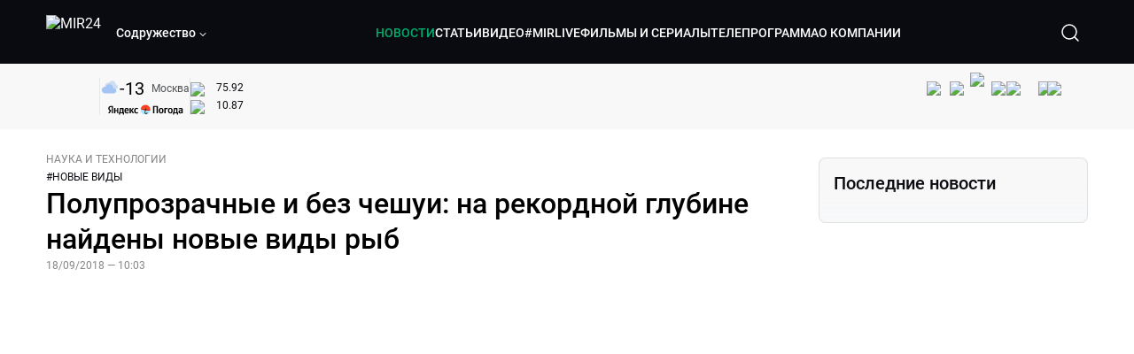

--- FILE ---
content_type: text/html; charset=utf-8
request_url: https://lite.mir24.tv/news/16326728/poluprozrachnye-i-bez-cheshui-na-rekordnoi-glubine-naideny-novye-vidy-ryb
body_size: 47398
content:
<!DOCTYPE html><html lang="ru"><head><meta charSet="utf-8"/><meta http-equiv="X-UA-Compatible" content="IE=Edge"/><meta name="viewport" content="width=device-width, initial-scale=1"/><meta name="format-detection" content="telephone=no"/><link rel="icon" type="image/png" href="/favicon-96x96.png" sizes="96x96"/><link rel="icon" type="image/svg+xml" href="/favicon.svg"/><link rel="shortcut icon" href="/favicon.ico"/><link rel="apple-touch-icon" sizes="180x180" href="/apple-touch-icon.png"/><meta name="apple-mobile-web-app-title" content="Mir24TV"/><link rel="manifest" href="/site.webmanifest"/><script>window.yaContextCb = window.yaContextCb || []</script><script src="https://yandex.ru/ads/system/context.js" async=""></script><title>Полупрозрачные и без чешуи: на рекордной глубине найдены новые виды рыб</title><link rel="canonical" href="https://mir24.tv/news/16326728/poluprozrachnye-i-bez-cheshui-na-rekordnoi-glubine-naideny-novye-vidy-ryb"/><meta property="og:title" content="Полупрозрачные и без чешуи: на рекордной глубине найдены новые виды рыб"/><meta name="twitter:title" content="Полупрозрачные и без чешуи: на рекордной глубине найдены новые виды рыб"/><meta property="og:type" content="website"/><meta property="og:site_name" content="МИР 24"/><meta property="og:url" content="https://mir24.tv/news/16326728/poluprozrachnye-i-bez-cheshui-na-rekordnoi-glubine-naideny-novye-vidy-ryb"/><meta property="og:locale" content="ru_Ru"/><meta name="description" content="&lt;p style=&quot;margin-left:0cm; margin-right:0cm&quot;&gt;Международная команда ученых с помощью автоматических подводных аппаратов обнаружить на дне Тихого океана три вида рыб, которые ранее были неизвестны науке.  Об этом пишет ScienceAlert."/><meta property="og:description" content="&lt;p style=&quot;margin-left:0cm; margin-right:0cm&quot;&gt;Международная команда ученых с помощью автоматических подводных аппаратов обнаружить на дне Тихого океана три вида рыб, которые ранее были неизвестны науке.  Об этом пишет ScienceAlert."/><meta name="twitter:description" content="&lt;p style=&quot;margin-left:0cm; margin-right:0cm&quot;&gt;Международная команда ученых с помощью автоматических подводных аппаратов обнаружить на дне Тихого океана три вида рыб, которые ранее были неизвестны науке.  Об этом пишет ScienceAlert."/><meta property="og:image" content="https://images.mir24.tv/LUngaRAf3y2rNinIvgYKHIa9R4K5MMYzcej_0yhrgf4/q:95/w:865/h:500/c:1800:1059:nowe:-100:0/rt:fill-down/czM6Ly9taXIyNC10di9tZWRpYS9BcnRpY2xlL2ltYWdlLzRjZmFmMWZkLTI0OTAtNTQ2MC04NDhkLThiZDg2MzRiYTg2YS84NTI3YjQ2NGRmM2Y3MTg4MTMzYjAzMDgxZDVhM2IwZGJkMjRiMmIwODQ0Y2YzM2U0NzY2MDAyZmQ4ZTgzYjY3LmpwZw.jpg"/><meta property="og:image:secure_url" content="https://images.mir24.tv/LUngaRAf3y2rNinIvgYKHIa9R4K5MMYzcej_0yhrgf4/q:95/w:865/h:500/c:1800:1059:nowe:-100:0/rt:fill-down/czM6Ly9taXIyNC10di9tZWRpYS9BcnRpY2xlL2ltYWdlLzRjZmFmMWZkLTI0OTAtNTQ2MC04NDhkLThiZDg2MzRiYTg2YS84NTI3YjQ2NGRmM2Y3MTg4MTMzYjAzMDgxZDVhM2IwZGJkMjRiMmIwODQ0Y2YzM2U0NzY2MDAyZmQ4ZTgzYjY3LmpwZw.jpg"/><meta property="og:image:width" content="1200"/><meta property="og:image:height" content="630"/><meta property="og:image:type" content="image/jpeg"/><meta property="og:image" content="https://images.mir24.tv/LUngaRAf3y2rNinIvgYKHIa9R4K5MMYzcej_0yhrgf4/q:95/w:865/h:500/c:1800:1059:nowe:-100:0/rt:fill-down/czM6Ly9taXIyNC10di9tZWRpYS9BcnRpY2xlL2ltYWdlLzRjZmFmMWZkLTI0OTAtNTQ2MC04NDhkLThiZDg2MzRiYTg2YS84NTI3YjQ2NGRmM2Y3MTg4MTMzYjAzMDgxZDVhM2IwZGJkMjRiMmIwODQ0Y2YzM2U0NzY2MDAyZmQ4ZTgzYjY3LmpwZw.jpg"/><meta property="og:image:secure_url" content="https://images.mir24.tv/LUngaRAf3y2rNinIvgYKHIa9R4K5MMYzcej_0yhrgf4/q:95/w:865/h:500/c:1800:1059:nowe:-100:0/rt:fill-down/czM6Ly9taXIyNC10di9tZWRpYS9BcnRpY2xlL2ltYWdlLzRjZmFmMWZkLTI0OTAtNTQ2MC04NDhkLThiZDg2MzRiYTg2YS84NTI3YjQ2NGRmM2Y3MTg4MTMzYjAzMDgxZDVhM2IwZGJkMjRiMmIwODQ0Y2YzM2U0NzY2MDAyZmQ4ZTgzYjY3LmpwZw.jpg"/><meta property="og:image:width" content="300"/><meta property="og:image:height" content="300"/><meta property="og:image:type" content="image/jpeg"/><meta name="twitter:card" content="summary"/><meta property="twitter:image" content="https://images.mir24.tv/LUngaRAf3y2rNinIvgYKHIa9R4K5MMYzcej_0yhrgf4/q:95/w:865/h:500/c:1800:1059:nowe:-100:0/rt:fill-down/czM6Ly9taXIyNC10di9tZWRpYS9BcnRpY2xlL2ltYWdlLzRjZmFmMWZkLTI0OTAtNTQ2MC04NDhkLThiZDg2MzRiYTg2YS84NTI3YjQ2NGRmM2Y3MTg4MTMzYjAzMDgxZDVhM2IwZGJkMjRiMmIwODQ0Y2YzM2U0NzY2MDAyZmQ4ZTgzYjY3LmpwZw.jpg"/><meta property="vk:image" content="https://images.mir24.tv/LUngaRAf3y2rNinIvgYKHIa9R4K5MMYzcej_0yhrgf4/q:95/w:865/h:500/c:1800:1059:nowe:-100:0/rt:fill-down/czM6Ly9taXIyNC10di9tZWRpYS9BcnRpY2xlL2ltYWdlLzRjZmFmMWZkLTI0OTAtNTQ2MC04NDhkLThiZDg2MzRiYTg2YS84NTI3YjQ2NGRmM2Y3MTg4MTMzYjAzMDgxZDVhM2IwZGJkMjRiMmIwODQ0Y2YzM2U0NzY2MDAyZmQ4ZTgzYjY3LmpwZw.jpg"/><meta name="next-head-count" content="36"/><script type="application/ld+json">{"@context":"https://schema.org","@type":"WebSite","name":"МИР 24","alternateName":"Телеканал МИР","url":"https://lite.mir24.tv"}</script><script>
                window.__ANALYTICS_CONFIG__ = {
                  departmentYmId: undefined,
                  hostname: "lite.mir24.tv"
                };
              </script><link rel="preload" href="/_next/static/media/d0bc87a819730d23.p.ttf" as="font" type="font/ttf" crossorigin="anonymous"/><link rel="preload" href="/_next/static/media/9204c2aa0a88c808.p.ttf" as="font" type="font/ttf" crossorigin="anonymous"/><link rel="preload" href="/_next/static/media/c36a3fe042b96dc3.p.ttf" as="font" type="font/ttf" crossorigin="anonymous"/><link rel="preload" href="/_next/static/media/6ed32619a5671842.p.ttf" as="font" type="font/ttf" crossorigin="anonymous"/><link rel="preload" href="/_next/static/css/0ffd88f797fc8334.css" as="style"/><link rel="stylesheet" href="/_next/static/css/0ffd88f797fc8334.css" data-n-g=""/><noscript data-n-css=""></noscript><script defer="" nomodule="" src="/_next/static/chunks/polyfills-c67a75d1b6f99dc8.js"></script><script src="/_next/static/chunks/webpack-91e4d7af6dfda032.js" defer=""></script><script src="/_next/static/chunks/framework-73b8966a3c579ab0.js" defer=""></script><script src="/_next/static/chunks/main-32c1c07073854a2c.js" defer=""></script><script src="/_next/static/chunks/pages/_app-69562aeb144f6fa4.js" defer=""></script><script src="/_next/static/chunks/pages/news/%5Bid%5D/%5B%5B...slug%5D%5D-142f0c7dd868ac06.js" defer=""></script><script src="/_next/static/2UxM2qdqUi5iGPIVW0BlN/_buildManifest.js" defer=""></script><script src="/_next/static/2UxM2qdqUi5iGPIVW0BlN/_ssgManifest.js" defer=""></script><style id="__jsx-4153453739">:root{--font-main:'__myFont_b40ad6', '__myFont_Fallback_b40ad6'}</style><style id="__jsx-1336344249">#nprogress{pointer-events:none}#nprogress .bar{background:#00AB6C;position:fixed;z-index:1031;top:0;left:0;width:100%;height:2px}#nprogress .peg{display:block;position:absolute;right:0px;width:100px;height:100%;-webkit-box-shadow:0 0 10px #00AB6C,0 0 5px #00AB6C;-moz-box-shadow:0 0 10px #00AB6C,0 0 5px #00AB6C;box-shadow:0 0 10px #00AB6C,0 0 5px #00AB6C;opacity:1;-webkit-transform:rotate(3deg)translate(0px,-4px);-ms-transform:rotate(3deg)translate(0px,-4px);-moz-transform:rotate(3deg)translate(0px,-4px);-o-transform:rotate(3deg)translate(0px,-4px);transform:rotate(3deg)translate(0px,-4px)}.nprogress-custom-parent{overflow:hidden;position:relative}.nprogress-custom-parent #nprogress .bar{position:absolute}</style></head><body><div id="__next"><div class="banners_common"></div><div class="PullToRefresh_refresh__KEoCj"><div class="Toastify"></div><div class="jsx-4153453739 MainLayout_liveVideoPlayer__yNmOK"><div class="LiveVideoPlayer_LiveVideoPlayer__ColxU"><div class="LiveVideoPlayer_LiveVideoPlayer__preview__TQt4y"><img src="/img/live_preview.png" alt="on air preview"/></div></div></div><div class="SmallLiveVideoPlayer_SmallLiveVideoPlayer__3qssX"><div class="SmallLiveVideoPlayer_player__wrapper__pIM7z"><div class="SmallLiveVideoPlayer_player__Sn5a4 SmallLiveVideoPlayer_player_isVisible__JeAnG"><div class="SmallLiveVideoPlayer_player__cross__CZ5k_" role="button"><svg width="24" height="24" viewBox="0 0 24 24" fill="none" stroke="currentColor" xmlns="http://www.w3.org/2000/svg"><path d="M18 6L6 18" stroke="currentColor" stroke-width="2" stroke-linecap="round" stroke-linejoin="round"></path><path d="M6 6L18 18" stroke="currentColor" stroke-width="2" stroke-linecap="round" stroke-linejoin="round"></path></svg></div></div><div role="button" class="SmallLiveVideoPlayer_player__button__cQvP8">Прямой эфир</div></div></div><div class="PlayerModal_PlayerModal__DZ1TA"><div class="PlayerModal_PlayerModal__overlay__Iuw2J"><div class="PlayerModal_PlayerModal__cross__F2OKP"><svg width="32" height="32" viewBox="0 0 32 32" fill="none" xmlns="http://www.w3.org/2000/svg"><path d="M8 7L25 23.9706" stroke="white" stroke-width="2" stroke-linecap="round"></path><path d="M8 24L25 7.02944" stroke="white" stroke-width="2" stroke-linecap="round"></path></svg></div><div class="PlayerModal_content___n5oS"></div></div></div><div class="jsx-4153453739 "><header class="Header_header__Nzdkk Header_header_lite__QuK56"><nav><div class="Header_header__wrapper__X3KhY"><div class="Header_header__widget__J1wco"><a aria-label="Перейти на главную страницу Мир 24" href="/"><img src="https://images.mir24.tv/6H6QOcDxbmMdlLWafjexQe7xgKW5knk5ZdwXsapE9N0/czM6Ly9taXIyNC10di9tZWRpYS9TZXR0aW5nc0xvZ28vaW1hZ2UvMDE1MGViODktNjZjZi00YWJlLWI0Y2MtMjZiYTJiZTYwZWE4L2xvZ28uc3Zn.svg" class="Header_header__logo__l8XDc" alt="MIR24"/></a><div class="Header_header__departmentsDropdown___c6bd"><div class="Dropdown_dropdownContainer__meOf8"><div role="button" class="Dropdown_dropdownGroup__0PtYf DepartmentsDropdown_DepartmentsDropdown__udNrU undefined"><div class="DepartmentsDropdown_DepartmentsDropdown__title-wrap__MTAqq"><span class="DepartmentsDropdown_DepartmentsDropdown__title__nSpkn DepartmentsDropdown_DepartmentsDropdown__title-isDesktop__QSQ76">Содружество</span></div><div class="Dropdown_dropdownGroup__icon__wLGwl"><div class="DepartmentsDropdown_DepartmentsDropdown__arrowDown__fsuHN"><svg width="8px" height="8px" viewBox="0 0 16 16" fill="currentColor" xmlns="http://www.w3.org/2000/svg"><path fill="currentColor" fill-rule="evenodd" clip-rule="evenodd" d="M1.29289 4.29289C1.68342 3.90237 2.31658 3.90237 2.70711 4.29289L8 9.58579L13.2929 4.29289C13.6834 3.90237 14.3166 3.90237 14.7071 4.29289C15.0976 4.68342 15.0976 5.31658 14.7071 5.70711L8.70711 11.7071C8.31658 12.0976 7.68342 12.0976 7.29289 11.7071L1.29289 5.70711C0.902369 5.31658 0.902369 4.68342 1.29289 4.29289Z"></path></svg></div></div></div><div class="Dropdown_options__f4GOF DepartmentsDropdown_DepartmentsOptions__FxjvQ"></div></div></div></div><div class="Header_navigation__TZcb0"><nav class="HeaderNavigation_navigation__KjLdn"><div class="swiper HeaderNavigation_navigation__swiper__7lNXf"><div class="swiper-wrapper"><div class="swiper-slide"><div data-nav-page="news" class="HeaderNavigation_navigation__item__lvDUf HeaderNavigation_navigation__item_isActive__Q_WSA"><a href="/news">НОВОСТИ</a></div></div><div class="swiper-slide"><div data-nav-page="articles" class="HeaderNavigation_navigation__item__lvDUf"><a href="/articles">СТАТЬИ</a></div></div><div class="swiper-slide"><div data-nav-page="videos" class="HeaderNavigation_navigation__item__lvDUf"><a href="/videos">ВИДЕО</a></div></div><div class="swiper-slide"><div class="HeaderNavigation_navigation__item__lvDUf"><a href="/mirlive">#MIRLIVE</a></div></div><div class="swiper-slide"><div data-nav-page="films" class="HeaderNavigation_navigation__item__lvDUf"><a href="/films">ФИЛЬМЫ И СЕРИАЛЫ</a></div></div><div class="swiper-slide"><div data-nav-page="tvprogram" class="HeaderNavigation_navigation__item__lvDUf"><a href="/tvprogram">ТЕЛЕПРОГРАММА</a></div></div><div class="swiper-slide"><div data-nav-page="about" class="HeaderNavigation_navigation__item__lvDUf"><a href="/about/about_us">О КОМПАНИИ</a></div></div></div></div><div class="HeaderNavigation_navigation__shadow__BDGDg HeaderNavigation_navigation__shadow_left__AK3UQ HeaderNavigation_navigation__shadow_hidden__1jS2d"></div><div class="HeaderNavigation_navigation__shadow__BDGDg HeaderNavigation_navigation__shadow_right__0KS9s HeaderNavigation_navigation__shadow_hidden__1jS2d"></div><button class="HeaderNavigation_navigation__button__ry4h6 HeaderNavigation_navigation__button_prev__MEHc1 HeaderNavigation_navigation__button_hidden__4wDqh" type="button"><svg width="16" height="16" viewBox="0 0 16 16" fill="currentColor" xmlns="http://www.w3.org/2000/svg"><path fill="currentColor" fill-rule="evenodd" clip-rule="evenodd" d="M1.29289 4.29289C1.68342 3.90237 2.31658 3.90237 2.70711 4.29289L8 9.58579L13.2929 4.29289C13.6834 3.90237 14.3166 3.90237 14.7071 4.29289C15.0976 4.68342 15.0976 5.31658 14.7071 5.70711L8.70711 11.7071C8.31658 12.0976 7.68342 12.0976 7.29289 11.7071L1.29289 5.70711C0.902369 5.31658 0.902369 4.68342 1.29289 4.29289Z"></path></svg></button><button class="HeaderNavigation_navigation__button__ry4h6 HeaderNavigation_navigation__button_next____GWu HeaderNavigation_navigation__button_hidden__4wDqh" type="button"><svg width="16" height="16" viewBox="0 0 16 16" fill="currentColor" xmlns="http://www.w3.org/2000/svg"><path fill="currentColor" fill-rule="evenodd" clip-rule="evenodd" d="M1.29289 4.29289C1.68342 3.90237 2.31658 3.90237 2.70711 4.29289L8 9.58579L13.2929 4.29289C13.6834 3.90237 14.3166 3.90237 14.7071 4.29289C15.0976 4.68342 15.0976 5.31658 14.7071 5.70711L8.70711 11.7071C8.31658 12.0976 7.68342 12.0976 7.29289 11.7071L1.29289 5.70711C0.902369 5.31658 0.902369 4.68342 1.29289 4.29289Z"></path></svg></button></nav></div><div class="Header_header__search__GNeum"><div class="Header_liveWrap__uSR8Z"></div><div><button class="CollapsableSearchInput_close__1OaAM" aria-label="Закрыть форму поиска по сайту"><svg width="24" height="24" viewBox="0 0 24 24" fill="none" stroke="currentColor" xmlns="http://www.w3.org/2000/svg"><path d="M18 6L6 18" stroke="currentColor" stroke-width="2" stroke-linecap="round" stroke-linejoin="round"></path><path d="M6 6L18 18" stroke="currentColor" stroke-width="2" stroke-linecap="round" stroke-linejoin="round"></path></svg></button><button class="CollapsableSearchInput_search__cm01Y CollapsableSearchInput_search_isVisible__9_at2" aria-label="Открыть форму поиска по сайту"><svg width="40" height="40" viewBox="0 0 40 40" fill="none" xmlns="http://www.w3.org/2000/svg"><path d="M29 29L24.65 24.65M27 19C27 23.4183 23.4183 27 19 27C14.5817 27 11 23.4183 11 19C11 14.5817 14.5817 11 19 11C23.4183 11 27 14.5817 27 19Z" stroke="white" stroke-width="1.5" stroke-linecap="round" stroke-linejoin="round"></path></svg></button><div class="CollapsableSearchInput_CollapsableSearchInput__inputContainer__PI7dT"><input type="search" class="CollapsableSearchInput_CollapsableSearchInput__input__xmRHD" placeholder="Введите запрос" autoComplete="off" value=""/></div><div class="AutocompleteDropdown_wrap__YSnrZ CollapsableSearchInput_CollapsableSearchInput__autocompleteDropdown__du4l9"></div></div><button class="Header_burger__J39L4" aria-label="Открыкрыть мобильное меню"><div></div></button></div></div></nav></header><div class="Header_pageTitleWrap__4uZ6W"><div class="PageTitle_PageTitle__Y4Xn_"><div class="PageTitle_PageTitle__top__d6sPj PageTitle_PageTitle__top_withoutTitle__0D3ZB"><div class="PageTitle_PageTitle__top__right__uMN_1"><div class="Tags_Tags__1eE9R Tags_Tags_isHidden__MttJh"></div><ul class="Socials_socials__1E5AU"><li><a href="https://vk.com/mir24tv" target="_blank" rel="noopener noreferrer"><img alt="vk" src="https://images.mir24.tv/xzO2mXP0887pBA0yQ06cASYFsV5gA0_C6KTNFveqSIo/czM6Ly9taXIyNC10di9tZWRpYS9IZWFkZXJTb2NpYWwvaW1hZ2UvZDMxMGEzNmUtY2Q2Zi00MGE0LTk0YTUtZGYzNDM3Y2M5MjJhL3ZrLnN2Zw.svg" width="26" height="26" decoding="async" data-nimg="1" loading="lazy" style="color:transparent"/></a></li><li><a href="https://ok.ru/mir24tv" target="_blank" rel="noopener noreferrer"><img alt="ОК" src="https://images.mir24.tv/pwrd6uanUFU5N95dC5P1nGNdcsEGxsJnmuLzyn879FE/czM6Ly9taXIyNC10di9tZWRpYS9IZWFkZXJTb2NpYWwvaW1hZ2UvZmQxNjIzMWMtN2RhYS00NjZkLTgyYjUtODA1YTdlMDk3NGNjL29rLnN2Zw.svg" width="26" height="26" decoding="async" data-nimg="1" loading="lazy" style="color:transparent"/></a></li><li><a href="https://my.mail.ru/community/mir24.tv/" target="_blank" rel="noopener noreferrer"><img alt="Мой мир" src="https://images.mir24.tv/vhzv13z0F5v-6wUDURAygnDBpYogPu26hsHs7LdttG4/czM6Ly9taXIyNC10di9tZWRpYS9IZWFkZXJTb2NpYWwvaW1hZ2UvMjJiMTg3ZjQtYjI0OS00Y2JlLWIyNmMtOTY2YjUxNDc0N2VjL21tMi5zdmc.svg" width="26" height="26" decoding="async" data-nimg="1" loading="lazy" style="color:transparent"/></a></li><li><a href="https://dzen.ru/mir24tv?favid=3087" target="_blank" rel="noopener noreferrer"><img alt="Дзен" src="https://images.mir24.tv/FRZN3tn2AaLkkj82cCz0MzObbdxIKZvlBtuxR8cZcow/czM6Ly9taXIyNC10di9tZWRpYS9IZWFkZXJTb2NpYWwvaW1hZ2UvNjI4MTg5MGYtYjI3MC00YjAxLWJkZGYtZDNkYjk5ZWVjMGRiL3plbi5zdmc.svg" width="26" height="26" decoding="async" data-nimg="1" loading="lazy" style="color:transparent"/></a></li><li><a href="https://rutube.ru/channel/23901150/" target="_blank" rel="noopener noreferrer"><img alt="RuTube" src="https://images.mir24.tv/PFGMa8iKWEMHK1zGDOw7UrJEcmePoOAQiyoR3EtutKw/czM6Ly9taXIyNC10di9tZWRpYS9IZWFkZXJTb2NpYWwvaW1hZ2UvMWI3Mjc3NWMtMGI5ZC00ZDczLTkxYmQtMWQwNTU3ZjRkM2Q2L3J1dHViZS5zdmc.svg" width="26" height="26" decoding="async" data-nimg="1" loading="lazy" style="color:transparent"/></a></li><li><a href="https://max.ru/mir24tv" target="_blank" rel="noopener noreferrer"><img alt="MAX" src="https://images.mir24.tv/VTQzdl_g3-AAJ_ZjwAbL2sg-uBVSIhaPulvD_I3Z5P4/czM6Ly9taXIyNC10di9tZWRpYS9IZWFkZXJTb2NpYWwvaW1hZ2UvOTcyZGVjZGUtNWMyYi00ZDRiLThhYjEtNzRhMDA2OTI3MzVkL21heC5zdmc.svg" width="26" height="26" decoding="async" data-nimg="1" loading="lazy" style="color:transparent"/></a></li><li><a href="https://t.me/+TXi6c5FYgYB7yMKl" target="_blank" rel="noopener noreferrer"><img alt="Telegram" src="https://images.mir24.tv/NTZtohRIYpsk2-OAsh6MNhrO_3_Tag5syVlhdUjEsvw/czM6Ly9taXIyNC10di9tZWRpYS9IZWFkZXJTb2NpYWwvaW1hZ2UvZTc4NGFjMTMtZjFkNC00OWIyLTkxOWItMjFlMTIxZGY3YWU2L3RlbGVncmFtLnN2Zw.svg" width="26" height="26" decoding="async" data-nimg="1" loading="lazy" style="color:transparent"/></a></li></ul><div class="PageTitle_reverse__UXJxf"><div class="DoubleWidgetWrapper_widgets____OCO white"><div class="DoubleWidgetWrapper_widgets__widget__A4Pwv"><div class="clockWidget_empty__gdqkx"></div></div><span class="DoubleWidgetWrapper_widgets__line__GVYje"></span><div class="DoubleWidgetWrapper_widgets__widget__A4Pwv"><div class="weatherWidget_weather-widget__j_jPh"><div class="weatherWidget_weather-widget__weather__uU4S7"><img alt="weather icon" src="/img/weather_forecast/ovc.svg" width="22" height="22" decoding="async" data-nimg="1" loading="lazy" style="color:transparent"/><span class="weatherWidget_weather-widget__weather__temperature__p70wp">-13</span></div><span class="weatherWidget_weather-widget__location__GBnIp">Москва</span><img alt="yandex weather icon" src="/img/weather_forecast/logo_weather_ru_indoor.svg" width="86" height="12" decoding="async" data-nimg="1" class="weatherWidget_weather-widget__logo__06npa" loading="lazy" style="color:transparent"/></div></div><span class="DoubleWidgetWrapper_widgets__line__GVYje"></span><div class="DoubleWidgetWrapper_widgets__widget__A4Pwv"><div class="CurrencysRatesWidget_wrap__ETN3_ white"><div class="CurrencysRatesWidget_item__VbAzj"><img alt="currencyUSD" src="https://images.mir24.tv/eaJaQk0s7miZkFXycXyuMhs1QwujB2bIZLmRpOj3J4c/q:95/czM6Ly9taXIyNC10di9tZWRpYS9DdXJyZW5jeS9mbGFnLzU2OGE2ZTM0LWUwMzQtNDBmMC04NjNlLTMyZGVhZDZlZGEwNC9GbGFnX29mX3RoZV9Vbml0ZWRfU3RhdGVzLTEuc3Zn.svg" width="22" height="16" decoding="async" data-nimg="1" class="CurrencysRatesWidget_item__currencyIcon__MDSeC" loading="lazy" style="color:transparent"/><p class="CurrencysRatesWidget_item__rate__oWAAE CurrencysRatesWidget_white__2_BIr">75.92</p><svg width="18" height="10" viewBox="0 0 18 10" fill="none" xmlns="http://www.w3.org/2000/svg" class="CurrencysRatesWidget_item__changingDynamicIcon__PwahE CurrencysRatesWidget_item__changingDynamicIcon_noChange__N_lyD"><path d="M17 5H1M1 5L5 1M1 5L5 9" stroke="#090B10" stroke-width="2" stroke-linecap="round" stroke-linejoin="round"></path></svg></div><div class="CurrencysRatesWidget_item__VbAzj"><img alt="currencyCNY" src="https://images.mir24.tv/V5rDIxGcYnl0_l5uHcGryHG1aiNYMBNukJKk7JTVDvk/q:95/czM6Ly9taXIyNC10di9tZWRpYS9DdXJyZW5jeS9mbGFnLzE3NThiNzFkLTM2YWEtNDliOC04YjE1LWU4NGU4MTZhNGVlZS9GbGFnX29mX3RoZV9QZW9wbGUnc19SZXB1YmxpY19vZl9DaGluYS5zdmc.svg" width="22" height="16" decoding="async" data-nimg="1" class="CurrencysRatesWidget_item__currencyIcon__MDSeC" loading="lazy" style="color:transparent"/><p class="CurrencysRatesWidget_item__rate__oWAAE CurrencysRatesWidget_white__2_BIr">10.87</p><svg width="18" height="10" viewBox="0 0 18 10" fill="none" xmlns="http://www.w3.org/2000/svg" class="CurrencysRatesWidget_item__changingDynamicIcon__PwahE CurrencysRatesWidget_item__changingDynamicIcon_noChange__N_lyD"><path d="M17 5H1M1 5L5 1M1 5L5 9" stroke="#090B10" stroke-width="2" stroke-linecap="round" stroke-linejoin="round"></path></svg></div></div></div></div></div></div><div class="PageTitle_actions__4cU3m"></div></div></div></div><div class="BurgerMenu_burgerMenu__XyAa1 BurgerMenu_burgerMenu_lite__oKmWv"><div class="BurgerMenu_widgetWrap__2KJXl"><div class="DoubleWidgetWrapper_widgets____OCO black BurgerMenu_widget__1qX9k"><div class="DoubleWidgetWrapper_widgets__widget__A4Pwv"><div class="clockWidget_empty__gdqkx"></div></div><span class="DoubleWidgetWrapper_widgets__line__GVYje"></span><div class="DoubleWidgetWrapper_widgets__widget__A4Pwv"><div class="weatherWidget_weather-widget__j_jPh"><div class="weatherWidget_weather-widget__weather__uU4S7"><img alt="weather icon" src="/img/weather_forecast/ovc.svg" width="22" height="22" decoding="async" data-nimg="1" loading="lazy" style="color:transparent"/><span class="weatherWidget_weather-widget__weather__temperature__p70wp weatherWidget_black__Jo9ti">-13</span></div><span class="weatherWidget_weather-widget__location__GBnIp weatherWidget_weather-widget__location_isBlackTheme__t9DwN">Москва</span><img alt="yandex weather icon" src="/img/weather_forecast/logo_weather_ru_indoor_black.svg" width="86" height="12" decoding="async" data-nimg="1" class="weatherWidget_weather-widget__logo__06npa" loading="lazy" style="color:transparent"/></div></div><span class="DoubleWidgetWrapper_widgets__line__GVYje"></span><div class="DoubleWidgetWrapper_widgets__widget__A4Pwv"><div class="CurrencysRatesWidget_wrap__ETN3_ black"><div class="CurrencysRatesWidget_item__VbAzj"><img alt="currencyUSD" src="https://images.mir24.tv/eaJaQk0s7miZkFXycXyuMhs1QwujB2bIZLmRpOj3J4c/q:95/czM6Ly9taXIyNC10di9tZWRpYS9DdXJyZW5jeS9mbGFnLzU2OGE2ZTM0LWUwMzQtNDBmMC04NjNlLTMyZGVhZDZlZGEwNC9GbGFnX29mX3RoZV9Vbml0ZWRfU3RhdGVzLTEuc3Zn.svg" width="22" height="16" decoding="async" data-nimg="1" class="CurrencysRatesWidget_item__currencyIcon__MDSeC" loading="lazy" style="color:transparent"/><p class="CurrencysRatesWidget_item__rate__oWAAE CurrencysRatesWidget_black__yL_BC">75.92</p><svg width="18" height="10" viewBox="0 0 18 10" fill="none" xmlns="http://www.w3.org/2000/svg" class="CurrencysRatesWidget_item__changingDynamicIcon__PwahE CurrencysRatesWidget_item__changingDynamicIcon_noChange__N_lyD"><path d="M17 5H1M1 5L5 1M1 5L5 9" stroke="#090B10" stroke-width="2" stroke-linecap="round" stroke-linejoin="round"></path></svg></div><div class="CurrencysRatesWidget_item__VbAzj"><img alt="currencyCNY" src="https://images.mir24.tv/V5rDIxGcYnl0_l5uHcGryHG1aiNYMBNukJKk7JTVDvk/q:95/czM6Ly9taXIyNC10di9tZWRpYS9DdXJyZW5jeS9mbGFnLzE3NThiNzFkLTM2YWEtNDliOC04YjE1LWU4NGU4MTZhNGVlZS9GbGFnX29mX3RoZV9QZW9wbGUnc19SZXB1YmxpY19vZl9DaGluYS5zdmc.svg" width="22" height="16" decoding="async" data-nimg="1" class="CurrencysRatesWidget_item__currencyIcon__MDSeC" loading="lazy" style="color:transparent"/><p class="CurrencysRatesWidget_item__rate__oWAAE CurrencysRatesWidget_black__yL_BC">10.87</p><svg width="18" height="10" viewBox="0 0 18 10" fill="none" xmlns="http://www.w3.org/2000/svg" class="CurrencysRatesWidget_item__changingDynamicIcon__PwahE CurrencysRatesWidget_item__changingDynamicIcon_noChange__N_lyD"><path d="M17 5H1M1 5L5 1M1 5L5 9" stroke="#090B10" stroke-width="2" stroke-linecap="round" stroke-linejoin="round"></path></svg></div></div></div></div></div><div class="NavigationBurgerItem_NavigationBurgerItem__9XffW"><div><div class="NavigationBurgerItem_NavigationBurgerItem__item__4Tjs0"><a href="/news">НОВОСТИ</a></div><div class="NavigationBurgerItem_NavigationBurgerItem__sublinks_inner__8G4St"><ul class="NavigationBurgerItem_NavigationBurgerItem__sublinks___a35a"></ul></div></div><div><div class="NavigationBurgerItem_NavigationBurgerItem__item__4Tjs0"><a href="/articles">СТАТЬИ</a></div><div class="NavigationBurgerItem_NavigationBurgerItem__sublinks_inner__8G4St"><ul class="NavigationBurgerItem_NavigationBurgerItem__sublinks___a35a"></ul></div></div><div><div class="NavigationBurgerItem_NavigationBurgerItem__item__4Tjs0"><a href="/videos">ВИДЕО</a></div><div class="NavigationBurgerItem_NavigationBurgerItem__sublinks_inner__8G4St"><ul class="NavigationBurgerItem_NavigationBurgerItem__sublinks___a35a"></ul></div></div><div><div class="NavigationBurgerItem_NavigationBurgerItem__item__4Tjs0"><a href="/mirlive">#MIRLIVE</a></div><div class="NavigationBurgerItem_NavigationBurgerItem__sublinks_inner__8G4St"><ul class="NavigationBurgerItem_NavigationBurgerItem__sublinks___a35a"></ul></div></div><div><div class="NavigationBurgerItem_NavigationBurgerItem__item__4Tjs0"><a href="/films">ФИЛЬМЫ И СЕРИАЛЫ</a></div><div class="NavigationBurgerItem_NavigationBurgerItem__sublinks_inner__8G4St"><ul class="NavigationBurgerItem_NavigationBurgerItem__sublinks___a35a"></ul></div></div><div><div class="NavigationBurgerItem_NavigationBurgerItem__item__4Tjs0"><a href="/tvprogram">ТЕЛЕПРОГРАММА</a></div><div class="NavigationBurgerItem_NavigationBurgerItem__sublinks_inner__8G4St"><ul class="NavigationBurgerItem_NavigationBurgerItem__sublinks___a35a"></ul></div></div><div><div class="NavigationBurgerItem_NavigationBurgerItem__item__4Tjs0"><a href="/about">О КОМПАНИИ</a><div role="button"><svg width="16" height="16" viewBox="0 0 16 16" fill="currentColor" xmlns="http://www.w3.org/2000/svg"><path fill="currentColor" fill-rule="evenodd" clip-rule="evenodd" d="M1.29289 4.29289C1.68342 3.90237 2.31658 3.90237 2.70711 4.29289L8 9.58579L13.2929 4.29289C13.6834 3.90237 14.3166 3.90237 14.7071 4.29289C15.0976 4.68342 15.0976 5.31658 14.7071 5.70711L8.70711 11.7071C8.31658 12.0976 7.68342 12.0976 7.29289 11.7071L1.29289 5.70711C0.902369 5.31658 0.902369 4.68342 1.29289 4.29289Z"></path></svg></div></div><div class="NavigationBurgerItem_NavigationBurgerItem__sublinks_inner__8G4St"><ul class="NavigationBurgerItem_NavigationBurgerItem__sublinks___a35a"><li><a href="/news/[id]/about_us">О НАС</a></li><li><a href="/news/[id]/history">ИСТОРИЯ</a></li><li><a href="/news/[id]/management">РУКОВОДСТВО</a></li><li><a href="/news/[id]/news">НОВОСТИ</a></li><li><a href="/news/[id]/press_about_us">ПРЕССА О НАС</a></li><li><a href="/news/[id]/career">КАРЬЕРА</a></li><li><a href="/news/[id]/advertising">РЕКЛАМА</a></li><li><a href="/news/[id]/feedback">ОБРАТНАЯ СВЯЗЬ</a></li></ul></div></div><div class="NavigationBurgerItem_NavigationBurgerItem__item__4Tjs0"><a href="/live">Прямой эфир</a></div></div><ul class="TagsBlock_TagsBlock__YYKOB"><a href="/tag-news/snezhnaya-burya-v-ssha">#<!-- -->СНЕЖНАЯ БУРЯ В США</a><a href="/tag-news/pogogda">#<!-- -->ПОГОДА В МИРЕ</a><a href="/tag-news/moshenniki">#<!-- -->МОШЕННИКИ</a></ul><div class="BurgerMenu_burgerMenu__socialBlock__NRNBq"><ul class="SocialMedia_SocialMedia__networksList__tQ2nQ"><li class="SocialMedia_SocialMedia__networksItem__TdIxj"><a target="_blank" aria-label="Перейти на страницу  vk" href="https://vk.com/mir24tv"><img src="https://images.mir24.tv/yJ9sEjFAwzivI3bx_LH4uVDjvyQn3awukdkwEktSC1o/czM6Ly9taXIyNC10di9tZWRpYS9Gb290ZXJTb2NpYWwvaW1hZ2UvZmM0OWY0OTEtNWRiMy00OGM0LTk4YjEtMDY0MTEyNTNlMmI1L3ZrLnN2Zw.svg" alt="vk"/></a></li><li class="SocialMedia_SocialMedia__networksItem__TdIxj"><a target="_blank" aria-label="Перейти на страницу  MAX" href="https://max.ru/mir24tv"><img src="https://images.mir24.tv/AB5NI9UswZBwAAQj0A0KU-h2ZI9Ur83WDLisu8eMvt0/czM6Ly9taXIyNC10di9tZWRpYS9Gb290ZXJTb2NpYWwvaW1hZ2UvYjU2NTg1NjktMDk0My00YTE1LWEwNzktOTFkOGQ1MDk0OTIzL21heC5zdmc.svg" alt="MAX"/></a></li><li class="SocialMedia_SocialMedia__networksItem__TdIxj"><a target="_blank" aria-label="Перейти на страницу  ОК" href="https://ok.ru/mir24tv"><img src="https://images.mir24.tv/1DkqBfA22JxFrne75JuaSAcspPkA1KLynDFr30bdzZk/czM6Ly9taXIyNC10di9tZWRpYS9Gb290ZXJTb2NpYWwvaW1hZ2UvNmQ4MDIxOTUtNDg1ZS00OWNiLWEzOTEtMmU2YzU1NTJlZDZkL29rLnN2Zw.svg" alt="ОК"/></a></li><li class="SocialMedia_SocialMedia__networksItem__TdIxj"><a target="_blank" aria-label="Перейти на страницу  Мой мир" href="https://my.mail.ru/community/mir24.tv/"><img src="https://images.mir24.tv/tYuIi02qsWglOXVqa-JSGlBSXLiNca3L8DBiz_Kf7Nc/czM6Ly9taXIyNC10di9tZWRpYS9Gb290ZXJTb2NpYWwvaW1hZ2UvY2U4Y2U1YjgtMjJlMC00MmI4LWI0M2EtN2YzZDFmYTQzZGYwL21tMi5zdmc.svg" alt="Мой мир"/></a></li><li class="SocialMedia_SocialMedia__networksItem__TdIxj"><a target="_blank" aria-label="Перейти на страницу  Дзен" href="https://dzen.ru/mir24tv?favid=3087"><img src="https://images.mir24.tv/oUJfq1yxezs5u3zz6hq_mCzmRfIoiFpcR99zLe4mAuA/czM6Ly9taXIyNC10di9tZWRpYS9Gb290ZXJTb2NpYWwvaW1hZ2UvNmYyOGEyOWEtZTIzZC00MTcxLTgxOWUtYTAxNTMxZWE3MDQ0L3plbi5zdmc.svg" alt="Дзен"/></a></li><li class="SocialMedia_SocialMedia__networksItem__TdIxj"><a target="_blank" aria-label="Перейти на страницу  RuTube" href="https://rutube.ru/channel/23901150/"><img src="https://images.mir24.tv/k6ywLcUoizImoOBmMPu4eAwvBAfU9ax1M-sad05QBsA/czM6Ly9taXIyNC10di9tZWRpYS9Gb290ZXJTb2NpYWwvaW1hZ2UvMzk3M2M3NzEtOWY4Yy00YjljLWFhMmMtYzY4ZTI4NmQwODNlL3J1dHViZS5zdmc.svg" alt="RuTube"/></a></li><li class="SocialMedia_SocialMedia__networksItem__TdIxj"><a target="_blank" aria-label="Перейти на страницу  Telegram" href="https://t.me/+TXi6c5FYgYB7yMKl"><img src="https://images.mir24.tv/mOB473oGwDGwveY8W5nYeoHqynM6VC5-O6Kgrm7G_SI/czM6Ly9taXIyNC10di9tZWRpYS9Gb290ZXJTb2NpYWwvaW1hZ2UvMzEyNTg3ZTYtZDEwMC00YzdkLWI3NTEtNmEyYjBmNWI4ZmYwL3RlbGVncmFtLnN2Zw.svg" alt="Telegram"/></a></li></ul><ul class="Apps_Apps__appList__5rDYm"><li class="Apps_Apps__appItem__0mPDD"><a target="_blank" aria-label="Перейти на страницу  Google Play" href="/"><img src="https://images.mir24.tv/DagfOEcN7kkMyrz01yUtgPu1Y0DWJ45-6eXZPm9vol0/czM6Ly9taXIyNC10di9tZWRpYS9Gb290ZXJNb2JpbGUvaW1hZ2UvNmFiYTRkODktZDNjYS00Nzg4LTllODYtZTdmNWUwYzg5NWI1L2dvb2dsZV9wbGF5LnN2Zw.svg" alt="Google Play"/></a></li><li class="Apps_Apps__appItem__0mPDD"><a target="_blank" aria-label="Перейти на страницу  APP Store" href="/"><img src="https://images.mir24.tv/rSipqHTEEzINO_PEDe--DMCitpKBt7kqnfggcTHIszw/czM6Ly9taXIyNC10di9tZWRpYS9Gb290ZXJNb2JpbGUvaW1hZ2UvNjYyYjAwODUtMTU4NC00ZDIzLTlkYTMtODJiOWJlOTg3MWI1L2FwcF9zdG9yZS5zdmc.svg" alt="APP Store"/></a></li></ul></div><div class="BurgerMenu_filials__S53Fb"><div class="Dropdown_dropdownContainer__meOf8"><div role="button" class="Dropdown_dropdownGroup__0PtYf DepartmentsDropdown_DepartmentsDropdown__udNrU DepartmentsDropdown_DepartmentsDropdown_black__DARWZ"><div class="DepartmentsDropdown_DepartmentsDropdown__title-wrap__MTAqq"><span class="DepartmentsDropdown_DepartmentsDropdown__title__nSpkn">Содружество</span></div><div class="Dropdown_dropdownGroup__icon__wLGwl"></div></div><div class="Dropdown_options__f4GOF DepartmentsDropdown_DepartmentsOptions__FxjvQ Dropdown_options_isRelative__aVkOZ"></div></div></div></div><div role="button" class="BurgerMenu_burgerMenu__overlay__h8nsw"></div><main class="jsx-4153453739 "><div><div class="News_OneNewsPage__9_PvL"><div class="mainSection_MainSectionWrap__07_cK"><div class="mainSection_MainSection__qgkYv"><div class="mainSection_news__SpJI4"><div class="mainSection_news__body__K5MQF"><div class="mainSection_sectionTop__xmcgM mainSection_sectionTop_container__GY7sf"><span class="mainSection_news__category__gESta">НАУКА И ТЕХНОЛОГИИ</span><ul class="mainSection_news__tags__W7jEy"><li class="mainSection_news__tags__tag__vsztb"><a href="/tag-news/novye-vidy">#<!-- -->НОВЫЕ ВИДЫ</a></li></ul><h1 class="mainSection_news__title__BVU_H">Полупрозрачные и без чешуи: на рекордной глубине найдены новые виды рыб</h1><div class="mainSection_news__subTitle__K0U4D"><span>18/09/2018 — 10:03</span></div></div><div class="mainSection_swiperWrap__7esA4"><div class="mainSection_shareTop__dsygk"><div class="InfoRowSocials_one-news__r1Kmm"><div><div class="InfoRowSocials_info-row-share__value__urRN1 InfoRowSocials_one-news-icons__m7Zld"><div role="button" class="InfoRowSocials_info-row-share__social-icon__wrapper___YxRC"><a href="https://t.me/share/url?url=https://mir24.tv/news/16326728/poluprozrachnye-i-bez-cheshui-na-rekordnoi-glubine-naideny-novye-vidy-ryb" target="_blank" rel="noreferrer" aria-label="Перейти в  telegram"><svg width="40" height="40" viewBox="0 0 40 40" fill="none" xmlns="http://www.w3.org/2000/svg" class="InfoRowSocials_info-row-share__social-icon__H3XJK"><path d="M4 19.36C4 12.1193 4 8.49867 6.24933 6.24933C8.49867 4 12.12 4 19.36 4H20.64C27.8807 4 31.5013 4 33.7507 6.24933C36 8.49867 36 12.12 36 19.36V20.64C36 27.8807 36 31.5013 33.7507 33.7507C31.5013 36 27.88 36 20.64 36H19.36C12.1193 36 8.49867 36 6.24933 33.7507C4 31.5013 4 27.88 4 20.64L4 19.36Z" fill="#34AADF"></path><path d="M11.1035 19.5325C11.1035 19.5325 19.0645 16.2398 21.8255 15.0803C22.8839 14.6165 26.4733 13.1324 26.4733 13.1324C26.4733 13.1324 28.1299 12.4832 27.9918 14.06C27.9458 14.7093 27.5777 16.9818 27.2095 19.4398C26.6573 22.9181 26.0591 26.7211 26.0591 26.7211C26.0591 26.7211 25.9671 27.7878 25.1848 27.9733C24.4025 28.1588 23.114 27.324 22.8839 27.1385C22.6998 26.9994 19.4326 24.9123 18.2362 23.892C17.9141 23.6138 17.5459 23.0573 18.2822 22.408C19.9388 20.8775 21.9175 18.976 23.114 17.7702C23.6662 17.2137 24.2184 15.9151 21.9175 17.4919C18.6504 19.7644 15.4292 21.8978 15.4292 21.8978C15.4292 21.8978 14.6929 22.3616 13.3124 21.9442C11.9318 21.5268 10.3212 20.9703 10.3212 20.9703C10.3212 20.9703 9.21686 20.2746 11.1035 19.5325Z" fill="white"></path></svg></a></div><div role="button" class="InfoRowSocials_info-row-share__social-icon__wrapper___YxRC"><a href="https://api.whatsapp.com/send?text=Полупрозрачные и без чешуи: на рекордной глубине найдены новые виды рыб%20https://mir24.tv/news/16326728/poluprozrachnye-i-bez-cheshui-na-rekordnoi-glubine-naideny-novye-vidy-ryb" target="_blank" rel="noreferrer" aria-label="Перейти в  whatsapp"><svg width="40" height="40" viewBox="0 0 40 40" fill="none" xmlns="http://www.w3.org/2000/svg" class="InfoRowSocials_info-row-share__social-icon__H3XJK"><path d="M4 19.36C4 12.1193 4 8.49867 6.24933 6.24933C8.49867 4 12.12 4 19.36 4H20.64C27.8807 4 31.5013 4 33.7507 6.24933C36 8.49867 36 12.12 36 19.36V20.64C36 27.8807 36 31.5013 33.7507 33.7507C31.5013 36 27.88 36 20.64 36H19.36C12.1193 36 8.49867 36 6.24933 33.7507C4 31.5013 4 27.88 4 20.64L4 19.36Z" fill="#44D84F"></path><g clip-path="url(#clip0_9926_168922)"><path fill-rule="evenodd" clip-rule="evenodd" d="M27.94 12.0518C25.966 10.0849 23.3409 9.00111 20.544 9C14.7812 9 10.0909 13.6678 10.0886 19.4053C10.0879 21.2393 10.5693 23.0296 11.4842 24.6076L10.001 30L15.5435 28.553C17.0706 29.382 18.79 29.8188 20.5398 29.8196H20.5441C26.3064 29.8196 30.997 25.1512 30.9994 19.4136C31.0005 16.6331 29.914 14.0187 27.94 12.0518ZM20.5441 28.062H20.5406C18.9813 28.0614 17.4518 27.6445 16.1176 26.8565L15.8003 26.669L12.5113 27.5277L13.3892 24.3361L13.1826 24.0089C12.3127 22.6318 11.8532 21.0402 11.8539 19.406C11.8558 14.6372 15.7542 10.7575 20.5476 10.7575C22.8687 10.7584 25.0506 11.6592 26.6913 13.294C28.332 14.9288 29.235 17.1019 29.2341 19.4129C29.2321 24.1821 25.3338 28.062 20.5441 28.062ZM25.3108 21.5844C25.0495 21.4543 23.7652 20.8252 23.5257 20.7384C23.2862 20.6517 23.1121 20.6083 22.9379 20.8686C22.7638 21.1289 22.2631 21.7146 22.1107 21.8881C21.9583 22.0616 21.8059 22.0833 21.5447 21.9532C21.2834 21.823 20.4417 21.5485 19.4438 20.6626C18.6673 19.9733 18.1429 19.1217 17.9905 18.8614C17.8381 18.6011 17.9743 18.4604 18.1051 18.3308C18.2226 18.2143 18.3663 18.0271 18.497 17.8752C18.6276 17.7234 18.6711 17.615 18.7582 17.4415C18.8453 17.2679 18.8017 17.1161 18.7364 16.9859C18.6711 16.8558 18.1487 15.576 17.9309 15.0554C17.7189 14.5484 17.5035 14.617 17.3432 14.609C17.1909 14.6015 17.0166 14.5999 16.8425 14.5999C16.6683 14.5999 16.3853 14.665 16.1458 14.9252C15.9064 15.1856 15.2315 15.8146 15.2315 17.0944C15.2315 18.3742 16.1676 19.6105 16.2982 19.7841C16.4288 19.9576 18.1404 22.5839 20.761 23.7102C21.3843 23.978 21.8709 24.138 22.2503 24.2579C22.8761 24.4557 23.4456 24.4278 23.8958 24.3609C24.3977 24.2862 25.4414 23.7319 25.6591 23.1245C25.8768 22.5171 25.8768 21.9966 25.8115 21.8881C25.7462 21.7797 25.572 21.7146 25.3108 21.5844Z" fill="white"></path></g><defs><clipPath id="clip0_9926_168922"><rect width="21" height="21" fill="white" transform="translate(10 9)"></rect></clipPath></defs></svg></a></div><div role="button" class="InfoRowSocials_info-row-share__social-icon__wrapper___YxRC"><a href="viber://forward?text=Полупрозрачные и без чешуи: на рекордной глубине найдены новые виды рыб%20https://mir24.tv/news/16326728/poluprozrachnye-i-bez-cheshui-na-rekordnoi-glubine-naideny-novye-vidy-ryb" target="_blank" rel="noreferrer" aria-label="Перейти в  viber"><svg width="40" height="40" viewBox="0 0 40 40" fill="none" xmlns="http://www.w3.org/2000/svg" class="InfoRowSocials_info-row-share__social-icon__H3XJK"><path d="M4 19.36C4 12.1193 4 8.49867 6.24933 6.24933C8.49867 4 12.12 4 19.36 4H20.64C27.8807 4 31.5013 4 33.7507 6.24933C36 8.49867 36 12.12 36 19.36V20.64C36 27.8807 36 31.5013 33.7507 33.7507C31.5013 36 27.88 36 20.64 36H19.36C12.1193 36 8.49867 36 6.24933 33.7507C4 31.5013 4 27.88 4 20.64L4 19.36Z" fill="#7C529E"></path><path d="M24.7671 28C26.0156 28 27.4723 26.8428 27.8884 25.6856C28.3046 24.5965 27.4723 24.12 26.7786 23.5755C26.2931 23.167 25.7382 22.8267 25.2526 22.4863C24.2122 21.7376 23.2411 21.7376 22.4781 22.8948C22.0619 23.5755 21.4377 23.5755 20.8134 23.3032C19.0793 22.4863 17.6921 21.3292 16.8597 19.5593C16.5129 18.8106 16.5129 18.0618 17.3453 17.5172C17.7615 17.245 18.247 16.9046 18.1776 16.2239C18.1083 15.4071 16.0967 12.6162 15.2644 12.3439C14.9176 12.2078 14.5708 12.2078 14.2239 12.3439C12.3511 12.9566 11.5188 14.5222 12.2818 16.292C14.5014 21.7376 18.5244 25.4814 23.9347 27.7958C24.2816 27.9319 24.6284 27.9319 24.7671 28ZM20.7441 12.0036C20.4666 12.0716 19.8423 11.7994 19.8423 12.412C19.8423 12.8204 20.3279 12.7523 20.6747 12.8204C24.6284 13.433 26.5012 15.2709 26.9867 19.219C27.0561 19.5593 26.9174 20.1039 27.4029 20.172C27.9578 20.172 27.8191 19.6274 27.8191 19.2871C27.8884 15.5432 24.559 12.1397 20.7441 12.0036Z" fill="white"></path><path d="M25.8769 18.6063C25.8075 18.8786 26.0156 19.3551 25.5301 19.4231C24.9058 19.4912 25.0446 18.9466 24.9752 18.6063C24.559 16.2239 23.7267 15.3389 21.2296 14.7944C20.8828 14.7263 20.3279 14.7944 20.3972 14.2498C20.4666 13.7053 21.0215 13.9095 21.3683 13.9775C23.8654 14.2498 25.8769 16.2919 25.8769 18.6063Z" fill="white"></path><path d="M24.0043 18.198C24.0043 18.4702 24.0043 18.8106 23.5881 18.8787C23.3107 18.8787 23.1719 18.6745 23.1026 18.4022C23.0332 17.3811 22.4783 16.8366 21.4379 16.7004C21.1604 16.6324 20.8136 16.5643 20.9523 16.1559C21.0217 15.8836 21.2991 15.8836 21.5766 15.8836C22.7558 15.8155 24.0043 17.0408 24.0043 18.198Z" fill="white"></path></svg></a></div><div role="button" class="InfoRowSocials_info-row-share__social-icon__wrapper___YxRC"><a href="https://vk.com/share.php?url=https://mir24.tv/news/16326728/poluprozrachnye-i-bez-cheshui-na-rekordnoi-glubine-naideny-novye-vidy-ryb" target="_blank" rel="noreferrer" aria-label="Перейти в  vk"><svg width="40" height="40" viewBox="0 0 40 40" fill="none" xmlns="http://www.w3.org/2000/svg" class="InfoRowSocials_info-row-share__social-icon__H3XJK"><path d="M4 19.36C4 12.1193 4 8.49867 6.24933 6.24933C8.49867 4 12.12 4 19.36 4H20.64C27.8807 4 31.5013 4 33.7507 6.24933C36 8.49867 36 12.12 36 19.36V20.64C36 27.8807 36 31.5013 33.7507 33.7507C31.5013 36 27.88 36 20.64 36H19.36C12.1193 36 8.49867 36 6.24933 33.7507C4 31.5013 4 27.88 4 20.64L4 19.36Z" fill="#0077FF"></path><path d="M20.9825 27C13.466 27 9.17864 22.1201 9 14H12.7651C12.8888 19.96 15.6646 22.4845 17.8632 23.005V14H21.4085V19.1401C23.5796 18.9189 25.8607 16.5766 26.6302 14H30.1755C29.5846 17.1752 27.1112 19.5175 25.3523 20.4805C27.1112 21.2613 29.9282 23.3043 31 27H27.0974C26.2592 24.5275 24.1705 22.6146 21.4085 22.3544V27H20.9825Z" fill="white"></path></svg></a></div><div role="button" class="InfoRowSocials_info-row-share__social-icon__wrapper___YxRC"><a href="https://connect.ok.ru/dk?st.cmd=WidgetSharePreview&amp;st.shareUrl=https://mir24.tv/news/16326728/poluprozrachnye-i-bez-cheshui-na-rekordnoi-glubine-naideny-novye-vidy-ryb" target="_blank" rel="noreferrer" aria-label="Перейти в  odnoklassniki"><svg width="40" height="40" viewBox="0 0 40 40" fill="none" xmlns="http://www.w3.org/2000/svg" class="InfoRowSocials_info-row-share__social-icon__H3XJK"><path d="M4 19.36C4 12.1193 4 8.49867 6.24933 6.24933C8.49867 4 12.12 4 19.36 4H20.64C27.8807 4 31.5013 4 33.7507 6.24933C36 8.49867 36 12.12 36 19.36V20.64C36 27.8807 36 31.5013 33.7507 33.7507C31.5013 36 27.88 36 20.64 36H19.36C12.1193 36 8.49867 36 6.24933 33.7507C4 31.5013 4 27.88 4 20.64L4 19.36Z" fill="#EB722E"></path><path d="M19.9999 13.0251C21.2207 13.0251 22.2137 13.9837 22.2137 15.1622C22.2137 16.3398 21.2204 17.2984 19.9999 17.2984C18.7798 17.2984 17.7865 16.3398 17.7865 15.1622C17.7863 13.9835 18.7801 13.0251 19.9999 13.0251ZM19.9999 20.322C22.9487 20.322 25.3469 18.0077 25.3469 15.1622C25.3469 12.3153 22.949 10 19.9999 10C17.0512 10 14.6528 12.3155 14.6528 15.1622C14.6528 18.0077 17.0512 20.322 19.9999 20.322ZM22.163 24.5323C23.263 24.2905 24.3127 23.8709 25.2678 23.2913C25.6194 23.0777 25.8687 22.7381 25.9609 22.3471C26.0531 21.9561 25.9807 21.5457 25.7594 21.2063C25.65 21.038 25.5073 20.8923 25.3395 20.7773C25.1717 20.6624 24.9821 20.5805 24.7815 20.5363C24.5808 20.4922 24.3732 20.4866 24.1703 20.52C23.9675 20.5534 23.7735 20.6251 23.5993 20.7309C21.4088 22.0604 18.5894 22.0594 16.4006 20.7309C16.2265 20.625 16.0325 20.5534 15.8297 20.52C15.6269 20.4865 15.4192 20.4921 15.2186 20.5362C15.018 20.5804 14.8284 20.6623 14.6606 20.7773C14.4928 20.8922 14.3501 21.038 14.2408 21.2063C14.0195 21.5456 13.9469 21.9559 14.039 22.3469C14.131 22.7379 14.3802 23.0776 14.7317 23.2913C15.6867 23.8707 16.7362 24.2902 17.8359 24.5323L14.8468 27.4183C14.5531 27.702 14.3881 28.0867 14.3882 28.4878C14.3883 28.8888 14.5534 29.2735 14.8472 29.5571C15.1411 29.8406 15.5396 29.9999 15.9551 29.9998C16.3705 29.9997 16.769 29.8403 17.0627 29.5567L19.9993 26.7213L22.9377 29.5569C23.083 29.6974 23.2556 29.8088 23.4455 29.8848C23.6355 29.9609 23.8391 30 24.0447 30C24.2503 30 24.4539 29.9609 24.6438 29.8848C24.8338 29.8088 25.0063 29.6974 25.1516 29.5569C25.2973 29.4167 25.4129 29.2501 25.4918 29.0666C25.5707 28.8832 25.6113 28.6865 25.6113 28.4879C25.6113 28.2892 25.5707 28.0926 25.4918 27.9091C25.4129 27.7257 25.2973 27.559 25.1516 27.4188L22.163 24.5323Z" fill="white"></path></svg></a></div></div></div></div></div><div class="mainSection_news__image__container__MXtvc"><div class="mainSection_news__image__tkN2u"><div class="swiper"><div class="swiper-wrapper"><div class="swiper-slide"><div class="mainSection_news__image__swiperSlide__2RI99"><picture><source type="image/webp" media="(min-width: 1113px)" srcSet="[data-uri], [data-uri] 2x"/><source media="(min-width: 1113px)" srcSet="[data-uri], [data-uri] 2x"/><source type="image/webp" media="(min-width: 501px)" srcSet="[data-uri], [data-uri] 2x"/><source media="(min-width: 501px)" srcSet="[data-uri], [data-uri] 2x"/><source type="image/webp" media="(max-width: 500px)" srcSet="[data-uri], [data-uri] 2x"/><source media="(max-width: 500px)" srcSet="[data-uri], [data-uri] 2x"/><img class="image" src="[data-uri]" srcSet="[data-uri] 2x" crossorigin="" alt="Полупрозрачные и без чешуи: на рекордной глубине найдены новые виды рыб" title="Полупрозрачные и без чешуи: на рекордной глубине найдены новые виды рыб" style="filter:none"/></picture><div class="mainSection_news__image__subImage__F_6qr"><span>Фото:<!-- --> <a class="mainSection_news__image__subImage__copyright__gnR6Y" href="https://ru.wikipedia.org/wiki/%D0%97%D0%B0%D0%B3%D0%BB%D0%B0%D0%B2%D0%BD%D0%B0%D1%8F_%D1%81%D1%82%D1%80%D0%B0%D0%BD%D0%B8%D1%86%D0%B0">Википедия</a>/<!-- --> <span class="mainSection_news__image__subImage__copyright__gnR6Y">Китти Мекленбург</span></span></div></div></div><div class="swiper-slide"><div class="mainSection_news__image__swiperSlide__2RI99"><picture><source type="image/webp" media="(min-width: 1113px)" srcSet="[data-uri], [data-uri] 2x"/><source media="(min-width: 1113px)" srcSet="[data-uri], [data-uri] 2x"/><source type="image/webp" media="(min-width: 501px)" srcSet="[data-uri], [data-uri] 2x"/><source media="(min-width: 501px)" srcSet="[data-uri], [data-uri] 2x"/><source type="image/webp" media="(max-width: 500px)" srcSet="[data-uri], [data-uri] 2x"/><source media="(max-width: 500px)" srcSet="[data-uri], [data-uri] 2x"/><img class="image" src="[data-uri]" srcSet="[data-uri] 2x" crossorigin="" alt="Полупрозрачные и без чешуи: на рекордной глубине найдены новые виды рыб" title="Полупрозрачные и без чешуи: на рекордной глубине найдены новые виды рыб" style="filter:none"/></picture><div class="mainSection_news__image__subImage__F_6qr"><span>Фото:<!-- --> <a class="mainSection_news__image__subImage__copyright__gnR6Y" href="https://ru.wikipedia.org/wiki/%D0%97%D0%B0%D0%B3%D0%BB%D0%B0%D0%B2%D0%BD%D0%B0%D1%8F_%D1%81%D1%82%D1%80%D0%B0%D0%BD%D0%B8%D1%86%D0%B0">Википедия</a>/<!-- --> <span class="mainSection_news__image__subImage__copyright__gnR6Y">Китти Мекленбург</span></span></div></div></div><div class="swiper-slide"><div class="mainSection_news__image__swiperSlide__2RI99"><picture><source type="image/webp" media="(min-width: 1113px)" srcSet="[data-uri], [data-uri] 2x"/><source media="(min-width: 1113px)" srcSet="[data-uri], [data-uri] 2x"/><source type="image/webp" media="(min-width: 501px)" srcSet="[data-uri], [data-uri] 2x"/><source media="(min-width: 501px)" srcSet="[data-uri], [data-uri] 2x"/><source type="image/webp" media="(max-width: 500px)" srcSet="[data-uri], [data-uri] 2x"/><source media="(max-width: 500px)" srcSet="[data-uri], [data-uri] 2x"/><img class="image" src="[data-uri]" srcSet="[data-uri] 2x" crossorigin="" alt="Полупрозрачные и без чешуи: на рекордной глубине найдены новые виды рыб" title="Полупрозрачные и без чешуи: на рекордной глубине найдены новые виды рыб" style="filter:none"/></picture><div class="mainSection_news__image__subImage__F_6qr"><span>Фото:<!-- --> <a class="mainSection_news__image__subImage__copyright__gnR6Y" href="https://ru.wikipedia.org/wiki/%D0%97%D0%B0%D0%B3%D0%BB%D0%B0%D0%B2%D0%BD%D0%B0%D1%8F_%D1%81%D1%82%D1%80%D0%B0%D0%BD%D0%B8%D1%86%D0%B0">Википедия</a>/<!-- --> <span class="mainSection_news__image__subImage__copyright__gnR6Y">Китти Мекленбург</span></span></div></div></div></div></div></div></div></div><div class="mainSection_contentWrap__wxkS6"><div class="mainSection_news__content__OHN5I"><p style="margin-left:0cm;margin-right:0cm">Международная команда ученых с помощью автоматических подводных аппаратов обнаружить на дне Тихого океана три вида рыб, которые ранее были неизвестны науке. Об этом пишет <em>ScienceAlert.</em></p>  <p style="margin-left:0cm;margin-right:0cm">Как отмечается, все три открытых вида принадлежат семейству липаровых (Liparidae), которое славится своей способностью жить на рекордных глубинах. Они полупрозрачны и не имеют чешуи.</p>  <p style="margin-left:0cm;margin-right:0cm">Их обнаружили в Перуанско-Чилийском желобе, который тянется на протяжении шести тысяч километров вдоль западного побережья Южной Америки. Рыбы были сняты специальными подводными камерами на глубине 7500 метров, где царит постоянная тьма и температура воды не превышает двух градусов Цельсия. Главная преграда, которая мешает большинству рыбам туда проникнуть, является повышенное давление.</p>  <p style="margin-left:0cm;margin-right:0cm">«Оно эквивалентно весу в 800 килограммов, помещенному на ваш мизинец», – рассказал ученый из Университета Ньюкасла Алан Джеймисон.</p>  <p style="margin-left:0cm;margin-right:0cm">В этих водах в довольно большом количестве присутствуют три вида рыб. Их длина составляет 20 – 25 сантиметров. По мнению специалистов, эти рыбы приспособились к жизни на большой глубине, чтобы избежать встречи с хищниками. Более того, теперь высокое давление жизненно необходимо им. Они стали почти гелеобразными, при этом без внешнего давления, которое удерживает их тело, они расплываются в бесформенную массу. Именно поэтому этих рыбок тяжело поднять с глубины для последующего тщательного исследования.</p>  <p style="margin-left:0cm;margin-right:0cm"></p> </div></div></div></div><div class="mainSection_side__7wpyk"><div class="SidebarWidgets_wrap__5Acy8 mainSection_side__widgets__Ej4AO"><div class="SidebarWidgets_widgets__Rxl3f SidebarWidgets_widgets__wrap__qz3K6"><div class=""><div class="SwiperWidget_wrapper__Rb8DM"><div class="SwiperWidget_container__9ZeRQ"><div class="SwiperWidget_container__title__EPERQ"><h4><div class="LatestNews_title__fyVIZ"><a href="/news/list/all">Последние новости</a></div></h4><div class="SwiperWidget_container__btn_tablet__D9j7O SwiperWidget_container__btn_tablet_isBlack__sQRvO"></div></div><ul class="SwiperWidget_swiper__tOun_"></ul><div class="SwiperWidget_swiper__blurBlock__O_Ug_"></div></div><div class="SwiperWidget_container__btn_desktop__Ms6Xh SwiperWidget_container__btn_desktop_isBlack___LHxx"></div></div></div></div></div><div class="SideBanners_wrap__eL_7d SideBanners_scrollUp__73lFA"></div></div></div><div class="mainSection_sectionBottom__wrap__NdIua"><div class="mainSection_sectionBottom__A_3aS"><div class="mainSection_mainSectionFooter__Sc2pH"><div class="mainSection_personsInNews__M8FZw mainSection_personsInNews_hidden__3b7q_"></div><section class="Reactions_news_reactions__JHGhS"><div class="Reactions_news_reactions__item__fMdCu"><div class="Reactions_news_reactions__item_emoji__uh5_9">👍🏻</div><div class="Reactions_news_reactions__item_count__WczTT">0</div></div><div class="Reactions_news_reactions__item__fMdCu"><div class="Reactions_news_reactions__item_emoji__uh5_9">😍</div><div class="Reactions_news_reactions__item_count__WczTT">0</div></div><div class="Reactions_news_reactions__item__fMdCu"><div class="Reactions_news_reactions__item_emoji__uh5_9">😆</div><div class="Reactions_news_reactions__item_count__WczTT">0</div></div><div class="Reactions_news_reactions__item__fMdCu"><div class="Reactions_news_reactions__item_emoji__uh5_9">😲</div><div class="Reactions_news_reactions__item_count__WczTT">0</div></div><div class="Reactions_news_reactions__item__fMdCu"><div class="Reactions_news_reactions__item_emoji__uh5_9">😢</div><div class="Reactions_news_reactions__item_count__WczTT">0</div></div></section></div><div class="mainSection_shareBottom__QUWac"><div class="InfoRowSocials_one-news__r1Kmm"><div class="InfoRowSocials_one-news_title__VJme4">Поделиться:</div><div><div class="InfoRowSocials_info-row-share__value__urRN1 InfoRowSocials_one-news-icons__m7Zld"><div role="button" class="InfoRowSocials_info-row-share__social-icon__wrapper___YxRC"><a href="https://t.me/share/url?url=https://mir24.tv/news/16326728/poluprozrachnye-i-bez-cheshui-na-rekordnoi-glubine-naideny-novye-vidy-ryb" target="_blank" rel="noreferrer" aria-label="Перейти в  telegram"><svg width="40" height="40" viewBox="0 0 40 40" fill="none" xmlns="http://www.w3.org/2000/svg" class="InfoRowSocials_info-row-share__social-icon__H3XJK"><path d="M4 19.36C4 12.1193 4 8.49867 6.24933 6.24933C8.49867 4 12.12 4 19.36 4H20.64C27.8807 4 31.5013 4 33.7507 6.24933C36 8.49867 36 12.12 36 19.36V20.64C36 27.8807 36 31.5013 33.7507 33.7507C31.5013 36 27.88 36 20.64 36H19.36C12.1193 36 8.49867 36 6.24933 33.7507C4 31.5013 4 27.88 4 20.64L4 19.36Z" fill="#34AADF"></path><path d="M11.1035 19.5325C11.1035 19.5325 19.0645 16.2398 21.8255 15.0803C22.8839 14.6165 26.4733 13.1324 26.4733 13.1324C26.4733 13.1324 28.1299 12.4832 27.9918 14.06C27.9458 14.7093 27.5777 16.9818 27.2095 19.4398C26.6573 22.9181 26.0591 26.7211 26.0591 26.7211C26.0591 26.7211 25.9671 27.7878 25.1848 27.9733C24.4025 28.1588 23.114 27.324 22.8839 27.1385C22.6998 26.9994 19.4326 24.9123 18.2362 23.892C17.9141 23.6138 17.5459 23.0573 18.2822 22.408C19.9388 20.8775 21.9175 18.976 23.114 17.7702C23.6662 17.2137 24.2184 15.9151 21.9175 17.4919C18.6504 19.7644 15.4292 21.8978 15.4292 21.8978C15.4292 21.8978 14.6929 22.3616 13.3124 21.9442C11.9318 21.5268 10.3212 20.9703 10.3212 20.9703C10.3212 20.9703 9.21686 20.2746 11.1035 19.5325Z" fill="white"></path></svg></a></div><div role="button" class="InfoRowSocials_info-row-share__social-icon__wrapper___YxRC"><a href="https://api.whatsapp.com/send?text=Полупрозрачные и без чешуи: на рекордной глубине найдены новые виды рыб%20https://mir24.tv/news/16326728/poluprozrachnye-i-bez-cheshui-na-rekordnoi-glubine-naideny-novye-vidy-ryb" target="_blank" rel="noreferrer" aria-label="Перейти в  whatsapp"><svg width="40" height="40" viewBox="0 0 40 40" fill="none" xmlns="http://www.w3.org/2000/svg" class="InfoRowSocials_info-row-share__social-icon__H3XJK"><path d="M4 19.36C4 12.1193 4 8.49867 6.24933 6.24933C8.49867 4 12.12 4 19.36 4H20.64C27.8807 4 31.5013 4 33.7507 6.24933C36 8.49867 36 12.12 36 19.36V20.64C36 27.8807 36 31.5013 33.7507 33.7507C31.5013 36 27.88 36 20.64 36H19.36C12.1193 36 8.49867 36 6.24933 33.7507C4 31.5013 4 27.88 4 20.64L4 19.36Z" fill="#44D84F"></path><g clip-path="url(#clip0_9926_168922)"><path fill-rule="evenodd" clip-rule="evenodd" d="M27.94 12.0518C25.966 10.0849 23.3409 9.00111 20.544 9C14.7812 9 10.0909 13.6678 10.0886 19.4053C10.0879 21.2393 10.5693 23.0296 11.4842 24.6076L10.001 30L15.5435 28.553C17.0706 29.382 18.79 29.8188 20.5398 29.8196H20.5441C26.3064 29.8196 30.997 25.1512 30.9994 19.4136C31.0005 16.6331 29.914 14.0187 27.94 12.0518ZM20.5441 28.062H20.5406C18.9813 28.0614 17.4518 27.6445 16.1176 26.8565L15.8003 26.669L12.5113 27.5277L13.3892 24.3361L13.1826 24.0089C12.3127 22.6318 11.8532 21.0402 11.8539 19.406C11.8558 14.6372 15.7542 10.7575 20.5476 10.7575C22.8687 10.7584 25.0506 11.6592 26.6913 13.294C28.332 14.9288 29.235 17.1019 29.2341 19.4129C29.2321 24.1821 25.3338 28.062 20.5441 28.062ZM25.3108 21.5844C25.0495 21.4543 23.7652 20.8252 23.5257 20.7384C23.2862 20.6517 23.1121 20.6083 22.9379 20.8686C22.7638 21.1289 22.2631 21.7146 22.1107 21.8881C21.9583 22.0616 21.8059 22.0833 21.5447 21.9532C21.2834 21.823 20.4417 21.5485 19.4438 20.6626C18.6673 19.9733 18.1429 19.1217 17.9905 18.8614C17.8381 18.6011 17.9743 18.4604 18.1051 18.3308C18.2226 18.2143 18.3663 18.0271 18.497 17.8752C18.6276 17.7234 18.6711 17.615 18.7582 17.4415C18.8453 17.2679 18.8017 17.1161 18.7364 16.9859C18.6711 16.8558 18.1487 15.576 17.9309 15.0554C17.7189 14.5484 17.5035 14.617 17.3432 14.609C17.1909 14.6015 17.0166 14.5999 16.8425 14.5999C16.6683 14.5999 16.3853 14.665 16.1458 14.9252C15.9064 15.1856 15.2315 15.8146 15.2315 17.0944C15.2315 18.3742 16.1676 19.6105 16.2982 19.7841C16.4288 19.9576 18.1404 22.5839 20.761 23.7102C21.3843 23.978 21.8709 24.138 22.2503 24.2579C22.8761 24.4557 23.4456 24.4278 23.8958 24.3609C24.3977 24.2862 25.4414 23.7319 25.6591 23.1245C25.8768 22.5171 25.8768 21.9966 25.8115 21.8881C25.7462 21.7797 25.572 21.7146 25.3108 21.5844Z" fill="white"></path></g><defs><clipPath id="clip0_9926_168922"><rect width="21" height="21" fill="white" transform="translate(10 9)"></rect></clipPath></defs></svg></a></div><div role="button" class="InfoRowSocials_info-row-share__social-icon__wrapper___YxRC"><a href="viber://forward?text=Полупрозрачные и без чешуи: на рекордной глубине найдены новые виды рыб%20https://mir24.tv/news/16326728/poluprozrachnye-i-bez-cheshui-na-rekordnoi-glubine-naideny-novye-vidy-ryb" target="_blank" rel="noreferrer" aria-label="Перейти в  viber"><svg width="40" height="40" viewBox="0 0 40 40" fill="none" xmlns="http://www.w3.org/2000/svg" class="InfoRowSocials_info-row-share__social-icon__H3XJK"><path d="M4 19.36C4 12.1193 4 8.49867 6.24933 6.24933C8.49867 4 12.12 4 19.36 4H20.64C27.8807 4 31.5013 4 33.7507 6.24933C36 8.49867 36 12.12 36 19.36V20.64C36 27.8807 36 31.5013 33.7507 33.7507C31.5013 36 27.88 36 20.64 36H19.36C12.1193 36 8.49867 36 6.24933 33.7507C4 31.5013 4 27.88 4 20.64L4 19.36Z" fill="#7C529E"></path><path d="M24.7671 28C26.0156 28 27.4723 26.8428 27.8884 25.6856C28.3046 24.5965 27.4723 24.12 26.7786 23.5755C26.2931 23.167 25.7382 22.8267 25.2526 22.4863C24.2122 21.7376 23.2411 21.7376 22.4781 22.8948C22.0619 23.5755 21.4377 23.5755 20.8134 23.3032C19.0793 22.4863 17.6921 21.3292 16.8597 19.5593C16.5129 18.8106 16.5129 18.0618 17.3453 17.5172C17.7615 17.245 18.247 16.9046 18.1776 16.2239C18.1083 15.4071 16.0967 12.6162 15.2644 12.3439C14.9176 12.2078 14.5708 12.2078 14.2239 12.3439C12.3511 12.9566 11.5188 14.5222 12.2818 16.292C14.5014 21.7376 18.5244 25.4814 23.9347 27.7958C24.2816 27.9319 24.6284 27.9319 24.7671 28ZM20.7441 12.0036C20.4666 12.0716 19.8423 11.7994 19.8423 12.412C19.8423 12.8204 20.3279 12.7523 20.6747 12.8204C24.6284 13.433 26.5012 15.2709 26.9867 19.219C27.0561 19.5593 26.9174 20.1039 27.4029 20.172C27.9578 20.172 27.8191 19.6274 27.8191 19.2871C27.8884 15.5432 24.559 12.1397 20.7441 12.0036Z" fill="white"></path><path d="M25.8769 18.6063C25.8075 18.8786 26.0156 19.3551 25.5301 19.4231C24.9058 19.4912 25.0446 18.9466 24.9752 18.6063C24.559 16.2239 23.7267 15.3389 21.2296 14.7944C20.8828 14.7263 20.3279 14.7944 20.3972 14.2498C20.4666 13.7053 21.0215 13.9095 21.3683 13.9775C23.8654 14.2498 25.8769 16.2919 25.8769 18.6063Z" fill="white"></path><path d="M24.0043 18.198C24.0043 18.4702 24.0043 18.8106 23.5881 18.8787C23.3107 18.8787 23.1719 18.6745 23.1026 18.4022C23.0332 17.3811 22.4783 16.8366 21.4379 16.7004C21.1604 16.6324 20.8136 16.5643 20.9523 16.1559C21.0217 15.8836 21.2991 15.8836 21.5766 15.8836C22.7558 15.8155 24.0043 17.0408 24.0043 18.198Z" fill="white"></path></svg></a></div><div role="button" class="InfoRowSocials_info-row-share__social-icon__wrapper___YxRC"><a href="https://vk.com/share.php?url=https://mir24.tv/news/16326728/poluprozrachnye-i-bez-cheshui-na-rekordnoi-glubine-naideny-novye-vidy-ryb" target="_blank" rel="noreferrer" aria-label="Перейти в  vk"><svg width="40" height="40" viewBox="0 0 40 40" fill="none" xmlns="http://www.w3.org/2000/svg" class="InfoRowSocials_info-row-share__social-icon__H3XJK"><path d="M4 19.36C4 12.1193 4 8.49867 6.24933 6.24933C8.49867 4 12.12 4 19.36 4H20.64C27.8807 4 31.5013 4 33.7507 6.24933C36 8.49867 36 12.12 36 19.36V20.64C36 27.8807 36 31.5013 33.7507 33.7507C31.5013 36 27.88 36 20.64 36H19.36C12.1193 36 8.49867 36 6.24933 33.7507C4 31.5013 4 27.88 4 20.64L4 19.36Z" fill="#0077FF"></path><path d="M20.9825 27C13.466 27 9.17864 22.1201 9 14H12.7651C12.8888 19.96 15.6646 22.4845 17.8632 23.005V14H21.4085V19.1401C23.5796 18.9189 25.8607 16.5766 26.6302 14H30.1755C29.5846 17.1752 27.1112 19.5175 25.3523 20.4805C27.1112 21.2613 29.9282 23.3043 31 27H27.0974C26.2592 24.5275 24.1705 22.6146 21.4085 22.3544V27H20.9825Z" fill="white"></path></svg></a></div><div role="button" class="InfoRowSocials_info-row-share__social-icon__wrapper___YxRC"><a href="https://connect.ok.ru/dk?st.cmd=WidgetSharePreview&amp;st.shareUrl=https://mir24.tv/news/16326728/poluprozrachnye-i-bez-cheshui-na-rekordnoi-glubine-naideny-novye-vidy-ryb" target="_blank" rel="noreferrer" aria-label="Перейти в  odnoklassniki"><svg width="40" height="40" viewBox="0 0 40 40" fill="none" xmlns="http://www.w3.org/2000/svg" class="InfoRowSocials_info-row-share__social-icon__H3XJK"><path d="M4 19.36C4 12.1193 4 8.49867 6.24933 6.24933C8.49867 4 12.12 4 19.36 4H20.64C27.8807 4 31.5013 4 33.7507 6.24933C36 8.49867 36 12.12 36 19.36V20.64C36 27.8807 36 31.5013 33.7507 33.7507C31.5013 36 27.88 36 20.64 36H19.36C12.1193 36 8.49867 36 6.24933 33.7507C4 31.5013 4 27.88 4 20.64L4 19.36Z" fill="#EB722E"></path><path d="M19.9999 13.0251C21.2207 13.0251 22.2137 13.9837 22.2137 15.1622C22.2137 16.3398 21.2204 17.2984 19.9999 17.2984C18.7798 17.2984 17.7865 16.3398 17.7865 15.1622C17.7863 13.9835 18.7801 13.0251 19.9999 13.0251ZM19.9999 20.322C22.9487 20.322 25.3469 18.0077 25.3469 15.1622C25.3469 12.3153 22.949 10 19.9999 10C17.0512 10 14.6528 12.3155 14.6528 15.1622C14.6528 18.0077 17.0512 20.322 19.9999 20.322ZM22.163 24.5323C23.263 24.2905 24.3127 23.8709 25.2678 23.2913C25.6194 23.0777 25.8687 22.7381 25.9609 22.3471C26.0531 21.9561 25.9807 21.5457 25.7594 21.2063C25.65 21.038 25.5073 20.8923 25.3395 20.7773C25.1717 20.6624 24.9821 20.5805 24.7815 20.5363C24.5808 20.4922 24.3732 20.4866 24.1703 20.52C23.9675 20.5534 23.7735 20.6251 23.5993 20.7309C21.4088 22.0604 18.5894 22.0594 16.4006 20.7309C16.2265 20.625 16.0325 20.5534 15.8297 20.52C15.6269 20.4865 15.4192 20.4921 15.2186 20.5362C15.018 20.5804 14.8284 20.6623 14.6606 20.7773C14.4928 20.8922 14.3501 21.038 14.2408 21.2063C14.0195 21.5456 13.9469 21.9559 14.039 22.3469C14.131 22.7379 14.3802 23.0776 14.7317 23.2913C15.6867 23.8707 16.7362 24.2902 17.8359 24.5323L14.8468 27.4183C14.5531 27.702 14.3881 28.0867 14.3882 28.4878C14.3883 28.8888 14.5534 29.2735 14.8472 29.5571C15.1411 29.8406 15.5396 29.9999 15.9551 29.9998C16.3705 29.9997 16.769 29.8403 17.0627 29.5567L19.9993 26.7213L22.9377 29.5569C23.083 29.6974 23.2556 29.8088 23.4455 29.8848C23.6355 29.9609 23.8391 30 24.0447 30C24.2503 30 24.4539 29.9609 24.6438 29.8848C24.8338 29.8088 25.0063 29.6974 25.1516 29.5569C25.2973 29.4167 25.4129 29.2501 25.4918 29.0666C25.5707 28.8832 25.6113 28.6865 25.6113 28.4879C25.6113 28.2892 25.5707 28.0926 25.4918 27.9091C25.4129 27.7257 25.2973 27.559 25.1516 27.4188L22.163 24.5323Z" fill="white"></path></svg></a></div></div></div></div></div></div></div></div><div></div><div class="News_StoriesSection__dQP0z"><div class="News_StoriesSection__wrap__BfHys"><div class="StoryNews_StoryNews__top__Hypom"><h3 class="StoryNews_StoryNews__top__plot__Lnepr">Сюжет</h3><a href="/story/9855299"><span class="StoryNews_StoryNews__top__title__PGolu">Научные открытия</span></a></div><div class="StoryNews_StoryNews__list__343fC"><div class="StoryNews_storyItem__wlSMA StoryNews_storyItem_withBorderBottom__XmQzv"><a class="NewsCard_link__XKwZm" href="/news/16658829/belarus-sozdaet-sobstvennye-etalonnye-shtammy-mikroorganizmov"><div class="NewsCardOut_NewsCardOut__l2nlx StoryNews_StoryNews__newsCard__ZKSsU NewsCardOut_NewsCardOut_little__Ytm2x NewsCardOut_white___HjeF"><div class="NewsCardOut_NewsCardOut__image__YXveP NewsCardOut_NewsCardOut__image_little__jtnzH"><picture><source type="image/webp" media="(min-width: 1113px)" srcSet="[data-uri], [data-uri] 2x"/><source media="(min-width: 1113px)" srcSet="[data-uri], [data-uri] 2x"/><source type="image/webp" media="(min-width: 501px)" srcSet="[data-uri], [data-uri] 2x"/><source media="(min-width: 501px)" srcSet="[data-uri], [data-uri] 2x"/><source type="image/webp" media="(max-width: 500px)" srcSet="[data-uri], [data-uri] 2x"/><source media="(max-width: 500px)" srcSet="[data-uri], [data-uri] 2x"/><img class="image" src="[data-uri]" srcSet="[data-uri] 2x" crossorigin="" alt="День науки в Беларуси. Для чего ученые создали эталонные штаммы микроорганизмов?" title="День науки в Беларуси. Для чего ученые создали эталонные штаммы микроорганизмов?" style="filter:none"/></picture></div><div class="NewsCardOut_NewsCardOut__newsContentWrap__n1UeQ"><div class="NewsCardOut_NewsCardOut__newsContent__LlwWe"><div class="Tags_tags__lyXdb Tags_white__KZVL4"><span class="Tags_tags__tag__c6Gb3" role="link" tabindex="0"><span>#<!-- -->НАУЧНЫЕ ОТКРЫТИЯ</span></span></div><h4 class="Title_title__n_kh4 Title_title_little__U6Ii_ Title_theme_white__99X0M">День науки в Беларуси. Для чего ученые создали эталонные штаммы микроорганизмов?</h4></div><div class="PublicationInfo_date__KEWEv PublicationInfo_white__BBBOf"><time dateTime="2026-01-25T13:06:18Z">16:06, 25/01/2026</time> </div></div></div></a></div><div class="StoryNews_storyItem__wlSMA StoryNews_storyItem_withBorderBottom__XmQzv"><a class="NewsCard_link__XKwZm" href="/news/16658345/v-italii-nashli-utrachennuyu-baziliku-vitruviya-zdanie-stavshee-osnovoj-evropejskoj-arhitektury"><div class="NewsCardOut_NewsCardOut__l2nlx StoryNews_StoryNews__newsCard__ZKSsU NewsCardOut_NewsCardOut_little__Ytm2x NewsCardOut_white___HjeF"><div class="NewsCardOut_NewsCardOut__image__YXveP NewsCardOut_NewsCardOut__image_little__jtnzH"><picture><source type="image/webp" media="(min-width: 1113px)" srcSet="[data-uri], [data-uri] 2x"/><source media="(min-width: 1113px)" srcSet="[data-uri], [data-uri] 2x"/><source type="image/webp" media="(min-width: 501px)" srcSet="[data-uri], [data-uri] 2x"/><source media="(min-width: 501px)" srcSet="[data-uri], [data-uri] 2x"/><source type="image/webp" media="(max-width: 500px)" srcSet="[data-uri], [data-uri] 2x"/><source media="(max-width: 500px)" srcSet="[data-uri], [data-uri] 2x"/><img class="image" src="[data-uri]" srcSet="[data-uri] 2x" crossorigin="" alt="В Италии нашли утраченную базилику Витрувия" title="В Италии нашли утраченную базилику Витрувия" style="filter:none"/></picture></div><div class="NewsCardOut_NewsCardOut__newsContentWrap__n1UeQ"><div class="NewsCardOut_NewsCardOut__newsContent__LlwWe"><div class="Tags_tags__lyXdb Tags_white__KZVL4"><span class="Tags_tags__tag__c6Gb3" role="link" tabindex="0"><span>#<!-- -->НАУЧНЫЕ ОТКРЫТИЯ</span></span></div><h4 class="Title_title__n_kh4 Title_title_little__U6Ii_ Title_theme_white__99X0M">В Италии нашли утраченную базилику Витрувия</h4></div><div class="PublicationInfo_date__KEWEv PublicationInfo_white__BBBOf"><time dateTime="2026-01-20T18:35:59Z">21:35, 20/01/2026</time> </div></div></div></a></div><div class="StoryNews_storyItem__wlSMA StoryNews_storyItem_withBorderBottom__XmQzv"><a class="NewsCard_link__XKwZm" href="/news/16653110/drevnie-kuvshiny-i-kosti-zhivotnyh-obnaruzhili-vo-vremya-dorozhnyh-rabot-v-armenii"><div class="NewsCardOut_NewsCardOut__l2nlx StoryNews_StoryNews__newsCard__ZKSsU NewsCardOut_NewsCardOut_little__Ytm2x NewsCardOut_white___HjeF"><div class="NewsCardOut_NewsCardOut__image__YXveP NewsCardOut_NewsCardOut__image_little__jtnzH"><picture><source type="image/webp" media="(min-width: 1113px)" srcSet="[data-uri], [data-uri] 2x"/><source media="(min-width: 1113px)" srcSet="[data-uri], [data-uri] 2x"/><source type="image/webp" media="(min-width: 501px)" srcSet="[data-uri], [data-uri] 2x"/><source media="(min-width: 501px)" srcSet="[data-uri], [data-uri] 2x"/><source type="image/webp" media="(max-width: 500px)" srcSet="[data-uri], [data-uri] 2x"/><source media="(max-width: 500px)" srcSet="[data-uri], [data-uri] 2x"/><img class="image" src="[data-uri]" srcSet="[data-uri] 2x" crossorigin="" alt="Древние кувшины и кости животных обнаружили во время дорожных работ в Армении" title="Древние кувшины и кости животных обнаружили во время дорожных работ в Армении" style="filter:none"/></picture></div><div class="NewsCardOut_NewsCardOut__newsContentWrap__n1UeQ"><div class="NewsCardOut_NewsCardOut__newsContent__LlwWe"><div class="Tags_tags__lyXdb Tags_white__KZVL4"><span class="Tags_tags__tag__c6Gb3" role="link" tabindex="0"><span>#<!-- -->АРХЕОЛОГИЯ</span></span></div><h4 class="Title_title__n_kh4 Title_title_little__U6Ii_ Title_theme_white__99X0M">Древние кувшины и кости животных обнаружили во время дорожных работ в Армении</h4></div><div class="PublicationInfo_date__KEWEv PublicationInfo_white__BBBOf"><time dateTime="2025-11-24T15:47:11Z">18:47, 24/11/2025</time> </div></div></div></a></div><div class="StoryNews_storyItem__wlSMA"><a class="NewsCard_link__XKwZm" href="/news/16652748/lukashenko:-status-uchenyh-eto-ne-zarplata-i-dengi-a-uroven-samih-uchenyh"><div class="NewsCardOut_NewsCardOut__l2nlx StoryNews_StoryNews__newsCard__ZKSsU NewsCardOut_NewsCardOut_little__Ytm2x NewsCardOut_white___HjeF"><div class="NewsCardOut_NewsCardOut__image__YXveP NewsCardOut_NewsCardOut__image_little__jtnzH"><picture><source type="image/webp" media="(min-width: 1113px)" srcSet="[data-uri], [data-uri] 2x"/><source media="(min-width: 1113px)" srcSet="[data-uri], [data-uri] 2x"/><source type="image/webp" media="(min-width: 501px)" srcSet="[data-uri], [data-uri] 2x"/><source media="(min-width: 501px)" srcSet="[data-uri], [data-uri] 2x"/><source type="image/webp" media="(max-width: 500px)" srcSet="[data-uri], [data-uri] 2x"/><source media="(max-width: 500px)" srcSet="[data-uri], [data-uri] 2x"/><img class="image" src="[data-uri]" srcSet="[data-uri] 2x" crossorigin="" alt="Лукашенко: Статус ученых — это не зарплата и деньги, а уровень самих ученых" title="Лукашенко: Статус ученых — это не зарплата и деньги, а уровень самих ученых" style="filter:none"/></picture></div><div class="NewsCardOut_NewsCardOut__newsContentWrap__n1UeQ"><div class="NewsCardOut_NewsCardOut__newsContent__LlwWe"><div class="Tags_tags__lyXdb Tags_white__KZVL4"><span class="Tags_tags__tag__c6Gb3" role="link" tabindex="0"><span>#<!-- -->ПРЕЗИДЕНТ БЕЛАРУСИ</span></span></div><h4 class="Title_title__n_kh4 Title_title_little__U6Ii_ Title_theme_white__99X0M">Лукашенко: Статус ученых — это не зарплата и деньги, а уровень самих ученых</h4></div><div class="PublicationInfo_date__KEWEv PublicationInfo_white__BBBOf"><time dateTime="2025-11-21T11:16:17Z">14:16, 21/11/2025</time> </div></div></div></a></div></div></div></div><div class="TabletWidgets_tabletWidget__Q3mQm"><div class="SidebarWidgets_wrap__5Acy8"><div class="SidebarWidgets_widgets__Rxl3f SidebarWidgets_widgets__wrap__qz3K6"><div class=""><div class="SwiperWidget_wrapper__Rb8DM"><div class="SwiperWidget_container__9ZeRQ"><div class="SwiperWidget_container__title__EPERQ"><h4><div class="LatestNews_title__fyVIZ"><a href="/news/list/all">Последние новости</a></div></h4><div class="SwiperWidget_container__btn_tablet__D9j7O SwiperWidget_container__btn_tablet_isBlack__sQRvO"></div></div><ul class="SwiperWidget_swiper__tOun_"></ul><div class="SwiperWidget_swiper__blurBlock__O_Ug_"></div></div><div class="SwiperWidget_container__btn_desktop__Ms6Xh SwiperWidget_container__btn_desktop_isBlack___LHxx"></div></div></div></div></div></div></div><div></div></div></main><footer class="FooterStyles_Footer__5WkeJ"><div class="FooterStyles_Footer__container__jVtP7"><section class="FooterTopSection_TopSection__qXorx"><div class="FooterTopSection_TopSection__logoContainer__nAvH7"><img src="https://images.mir24.tv/6H6QOcDxbmMdlLWafjexQe7xgKW5knk5ZdwXsapE9N0/czM6Ly9taXIyNC10di9tZWRpYS9TZXR0aW5nc0xvZ28vaW1hZ2UvMDE1MGViODktNjZjZi00YWJlLWI0Y2MtMjZiYTJiZTYwZWE4L2xvZ28uc3Zn.svg" class="FooterTopSection_TopSection__logoImg__o3T6O" alt="mir24tv"/></div><div class="FooterTopSection_TopSection__actionsContainer__VonQ1 FooterTopSection_actions__0Eqe2"><div class="FooterTopSection_actions__subscribeContainer__ygpiT"><div class="Subscribe_Subscribe__0t2rD"><p class="Subscribe_Subscribe__title__k7Aer">Подписывайтесь на нас <span class="Subscribe_Subscribe__title_colored__eE4No">в социальных сетях</span></p><ul class="SocialMedia_SocialMedia__networksList__tQ2nQ"><li class="SocialMedia_SocialMedia__networksItem__TdIxj"><a target="_blank" aria-label="Перейти на страницу  vk" href="https://vk.com/mir24tv"><img src="https://images.mir24.tv/yJ9sEjFAwzivI3bx_LH4uVDjvyQn3awukdkwEktSC1o/czM6Ly9taXIyNC10di9tZWRpYS9Gb290ZXJTb2NpYWwvaW1hZ2UvZmM0OWY0OTEtNWRiMy00OGM0LTk4YjEtMDY0MTEyNTNlMmI1L3ZrLnN2Zw.svg" alt="vk"/></a></li><li class="SocialMedia_SocialMedia__networksItem__TdIxj"><a target="_blank" aria-label="Перейти на страницу  MAX" href="https://max.ru/mir24tv"><img src="https://images.mir24.tv/AB5NI9UswZBwAAQj0A0KU-h2ZI9Ur83WDLisu8eMvt0/czM6Ly9taXIyNC10di9tZWRpYS9Gb290ZXJTb2NpYWwvaW1hZ2UvYjU2NTg1NjktMDk0My00YTE1LWEwNzktOTFkOGQ1MDk0OTIzL21heC5zdmc.svg" alt="MAX"/></a></li><li class="SocialMedia_SocialMedia__networksItem__TdIxj"><a target="_blank" aria-label="Перейти на страницу  ОК" href="https://ok.ru/mir24tv"><img src="https://images.mir24.tv/1DkqBfA22JxFrne75JuaSAcspPkA1KLynDFr30bdzZk/czM6Ly9taXIyNC10di9tZWRpYS9Gb290ZXJTb2NpYWwvaW1hZ2UvNmQ4MDIxOTUtNDg1ZS00OWNiLWEzOTEtMmU2YzU1NTJlZDZkL29rLnN2Zw.svg" alt="ОК"/></a></li><li class="SocialMedia_SocialMedia__networksItem__TdIxj"><a target="_blank" aria-label="Перейти на страницу  Мой мир" href="https://my.mail.ru/community/mir24.tv/"><img src="https://images.mir24.tv/tYuIi02qsWglOXVqa-JSGlBSXLiNca3L8DBiz_Kf7Nc/czM6Ly9taXIyNC10di9tZWRpYS9Gb290ZXJTb2NpYWwvaW1hZ2UvY2U4Y2U1YjgtMjJlMC00MmI4LWI0M2EtN2YzZDFmYTQzZGYwL21tMi5zdmc.svg" alt="Мой мир"/></a></li><li class="SocialMedia_SocialMedia__networksItem__TdIxj"><a target="_blank" aria-label="Перейти на страницу  Дзен" href="https://dzen.ru/mir24tv?favid=3087"><img src="https://images.mir24.tv/oUJfq1yxezs5u3zz6hq_mCzmRfIoiFpcR99zLe4mAuA/czM6Ly9taXIyNC10di9tZWRpYS9Gb290ZXJTb2NpYWwvaW1hZ2UvNmYyOGEyOWEtZTIzZC00MTcxLTgxOWUtYTAxNTMxZWE3MDQ0L3plbi5zdmc.svg" alt="Дзен"/></a></li><li class="SocialMedia_SocialMedia__networksItem__TdIxj"><a target="_blank" aria-label="Перейти на страницу  RuTube" href="https://rutube.ru/channel/23901150/"><img src="https://images.mir24.tv/k6ywLcUoizImoOBmMPu4eAwvBAfU9ax1M-sad05QBsA/czM6Ly9taXIyNC10di9tZWRpYS9Gb290ZXJTb2NpYWwvaW1hZ2UvMzk3M2M3NzEtOWY4Yy00YjljLWFhMmMtYzY4ZTI4NmQwODNlL3J1dHViZS5zdmc.svg" alt="RuTube"/></a></li><li class="SocialMedia_SocialMedia__networksItem__TdIxj"><a target="_blank" aria-label="Перейти на страницу  Telegram" href="https://t.me/+TXi6c5FYgYB7yMKl"><img src="https://images.mir24.tv/mOB473oGwDGwveY8W5nYeoHqynM6VC5-O6Kgrm7G_SI/czM6Ly9taXIyNC10di9tZWRpYS9Gb290ZXJTb2NpYWwvaW1hZ2UvMzEyNTg3ZTYtZDEwMC00YzdkLWI3NTEtNmEyYjBmNWI4ZmYwL3RlbGVncmFtLnN2Zw.svg" alt="Telegram"/></a></li></ul></div></div><div class="FooterTopSection_actions__downloadContainer__p98ek"><div class="Download_Download__SVyXf"><p class="Download_Download__title__uK6Rn">И скачивайте наше <span class="Download_Download__title_colored__ajSmZ">мобильное приложение</span></p><ul class="Apps_Apps__appList__5rDYm"><li class="Apps_Apps__appItem__0mPDD"><a target="_blank" aria-label="Перейти на страницу  Google Play" href="/"><img src="https://images.mir24.tv/DagfOEcN7kkMyrz01yUtgPu1Y0DWJ45-6eXZPm9vol0/czM6Ly9taXIyNC10di9tZWRpYS9Gb290ZXJNb2JpbGUvaW1hZ2UvNmFiYTRkODktZDNjYS00Nzg4LTllODYtZTdmNWUwYzg5NWI1L2dvb2dsZV9wbGF5LnN2Zw.svg" alt="Google Play"/></a></li><li class="Apps_Apps__appItem__0mPDD"><a target="_blank" aria-label="Перейти на страницу  APP Store" href="/"><img src="https://images.mir24.tv/rSipqHTEEzINO_PEDe--DMCitpKBt7kqnfggcTHIszw/czM6Ly9taXIyNC10di9tZWRpYS9Gb290ZXJNb2JpbGUvaW1hZ2UvNjYyYjAwODUtMTU4NC00ZDIzLTlkYTMtODJiOWJlOTg3MWI1L2FwcF9zdG9yZS5zdmc.svg" alt="APP Store"/></a></li></ul></div></div></div></section><section class="FooterMiddleSection_MiddleSection__Z2tyY"><div class="FooterMiddleSection_MiddleSection__linksColumns__xUQKx"><div class="LinksColumns_LinksColumns__Dwvsc"><div class="LinksColumnsItem_LinksColumnsItem__Pj3jq"><div class="LinksColumnsItem_LinksColumnsItem__title__BRMXU" role="button"><p>НОВОСТИ</p><div class="LinksColumnsItem_LinksColumnsItem__titleDownArrow__XjVyR"><svg width="16" height="16" viewBox="0 0 16 16" fill="#ffffff" xmlns="http://www.w3.org/2000/svg"><path fill="#ffffff" fill-rule="evenodd" clip-rule="evenodd" d="M1.29289 4.29289C1.68342 3.90237 2.31658 3.90237 2.70711 4.29289L8 9.58579L13.2929 4.29289C13.6834 3.90237 14.3166 3.90237 14.7071 4.29289C15.0976 4.68342 15.0976 5.31658 14.7071 5.70711L8.70711 11.7071C8.31658 12.0976 7.68342 12.0976 7.29289 11.7071L1.29289 5.70711C0.902369 5.31658 0.902369 4.68342 1.29289 4.29289Z"></path></svg></div></div><ul class="LinksColumnsItem_LinksColumnsItem__list__gkeAz"><li class=""><a class="LinksColumnsItem_LinksColumnsItem__link__cDN4S" href="/news-category/policy">Политика</a></li><li class=""><a class="LinksColumnsItem_LinksColumnsItem__link__cDN4S" href="/news-category/society">Общество</a></li><li class=""><a class="LinksColumnsItem_LinksColumnsItem__link__cDN4S" href="/news-category/economy">Экономика</a></li><li class=""><a class="LinksColumnsItem_LinksColumnsItem__link__cDN4S" href="/news-category/incident">Происшествия</a></li><li class=""><a class="LinksColumnsItem_LinksColumnsItem__link__cDN4S" href="/news-category/cis">В содружестве</a></li><li class=""><a class="LinksColumnsItem_LinksColumnsItem__link__cDN4S" href="/news-category/world">В мире</a></li><li class=""><a class="LinksColumnsItem_LinksColumnsItem__link__cDN4S" href="/news-category/science-and-technology">Наука и технологии</a></li><li class=""><a class="LinksColumnsItem_LinksColumnsItem__link__cDN4S" href="/news-category/health-and-medicine">Здоровье и медицина</a></li><li class=""><a class="LinksColumnsItem_LinksColumnsItem__link__cDN4S" href="/news-category/sport">Спорт</a></li><li class=""><a class="LinksColumnsItem_LinksColumnsItem__link__cDN4S" href="/news-category/auto">Авто</a></li><li class=""><a class="LinksColumnsItem_LinksColumnsItem__link__cDN4S" href="/news-category/culture">Культура</a></li><li class=""><a class="LinksColumnsItem_LinksColumnsItem__link__cDN4S" href="/news-category/show-business">Шоу-бизнес</a></li><li class=""><a class="LinksColumnsItem_LinksColumnsItem__link__cDN4S" href="/news-category/style">Стиль жизни</a></li><li class=""><a class="LinksColumnsItem_LinksColumnsItem__link__cDN4S" href="/news-category/sad-i-ogorod">Сад и огород</a></li></ul></div><div class="LinksColumnsItem_LinksColumnsItem__Pj3jq"><div class="LinksColumnsItem_LinksColumnsItem__title__BRMXU" role="button"><p>ПЕРЕДАЧИ</p><div class="LinksColumnsItem_LinksColumnsItem__titleDownArrow__XjVyR"><svg width="16" height="16" viewBox="0 0 16 16" fill="#ffffff" xmlns="http://www.w3.org/2000/svg"><path fill="#ffffff" fill-rule="evenodd" clip-rule="evenodd" d="M1.29289 4.29289C1.68342 3.90237 2.31658 3.90237 2.70711 4.29289L8 9.58579L13.2929 4.29289C13.6834 3.90237 14.3166 3.90237 14.7071 4.29289C15.0976 4.68342 15.0976 5.31658 14.7071 5.70711L8.70711 11.7071C8.31658 12.0976 7.68342 12.0976 7.29289 11.7071L1.29289 5.70711C0.902369 5.31658 0.902369 4.68342 1.29289 4.29289Z"></path></svg></div></div><ul class="LinksColumnsItem_LinksColumnsItem__list__gkeAz"><li class=""><a class="LinksColumnsItem_LinksColumnsItem__link__cDN4S" href="/tv-shows/vmeste/302">Вместе</a></li><li class=""><a class="LinksColumnsItem_LinksColumnsItem__link__cDN4S" href="/tv-shows/bud-gotov/318">Будь, готовь!</a></li><li class=""><a class="LinksColumnsItem_LinksColumnsItem__link__cDN4S" href="/tv-shows/dela-sudebnye-bitva-za-budushhee/265">Дела судебные</a></li><li class=""><a class="LinksColumnsItem_LinksColumnsItem__link__cDN4S" href="/tv-shows/diktor-delaet/465">Диктор делает</a></li><li class=""><a class="LinksColumnsItem_LinksColumnsItem__link__cDN4S" href="/tv-shows/igra-v-kino/225">Игра в кино</a></li><li class=""><a class="LinksColumnsItem_LinksColumnsItem__link__cDN4S" href="/tv-shows/igra-v-kino-multfilmy/715">Игра в кино. Мультфильмы</a></li><li class=""><a class="LinksColumnsItem_LinksColumnsItem__link__cDN4S" href="/tv-shows/igra-v-kino-cempionat-mira/319">Игра в кино. Чемпинат МИРа</a></li><li class=""><a class="LinksColumnsItem_LinksColumnsItem__link__cDN4S" href="/tv-shows/istoriceskii-detektiv-s-nikolaem-valuevym/289">Исторический детектив</a></li><li class=""><a class="LinksColumnsItem_LinksColumnsItem__link__cDN4S" href="/tv-shows/million-za-5-minut/384">Миллион за 5 минут</a></li><li class=""><a class="LinksColumnsItem_LinksColumnsItem__link__cDN4S" href="/tv-shows/million-za-5-minut-deti/714">Миллион за 5 минут. Дети</a></li><li class=""><a class="LinksColumnsItem_LinksColumnsItem__link__cDN4S" href="/tv-shows/mir-mnenie/291">МИР. Мнение</a></li><li class=""><a class="LinksColumnsItem_LinksColumnsItem__link__cDN4S" href="/tv-shows/mirovoe-soglasenie/285">Мировое соглашение</a></li><li class=""><a class="LinksColumnsItem_LinksColumnsItem__link__cDN4S" href="/tv-shows/poniat-prostit/751">Понять. Простить</a></li><li class=""><a class="LinksColumnsItem_LinksColumnsItem__link__cDN4S" href="/tv-shows/piat-pricin-poexat-v/212">Пять причин поехать в...</a></li><li class=""><a class="LinksColumnsItem_LinksColumnsItem__link__cDN4S" href="/tv-shows/fazenda-laif/258">Фазенда.Live</a></li></ul></div><div class="LinksColumnsItem_LinksColumnsItem__Pj3jq"><div class="LinksColumnsItem_LinksColumnsItem__title__BRMXU" role="button"><p>МТРК «Мир»</p><div class="LinksColumnsItem_LinksColumnsItem__titleDownArrow__XjVyR"><svg width="16" height="16" viewBox="0 0 16 16" fill="#ffffff" xmlns="http://www.w3.org/2000/svg"><path fill="#ffffff" fill-rule="evenodd" clip-rule="evenodd" d="M1.29289 4.29289C1.68342 3.90237 2.31658 3.90237 2.70711 4.29289L8 9.58579L13.2929 4.29289C13.6834 3.90237 14.3166 3.90237 14.7071 4.29289C15.0976 4.68342 15.0976 5.31658 14.7071 5.70711L8.70711 11.7071C8.31658 12.0976 7.68342 12.0976 7.29289 11.7071L1.29289 5.70711C0.902369 5.31658 0.902369 4.68342 1.29289 4.29289Z"></path></svg></div></div><ul class="LinksColumnsItem_LinksColumnsItem__list__gkeAz"><li class=""><a class="LinksColumnsItem_LinksColumnsItem__link__cDN4S" href="/about/about_us">О компании</a></li><li class=""><a class="LinksColumnsItem_LinksColumnsItem__link__cDN4S" href="/about/history">История</a></li><li class=""><a class="LinksColumnsItem_LinksColumnsItem__link__cDN4S" href="/about/management">Руководство</a></li><li class=""><a class="LinksColumnsItem_LinksColumnsItem__link__cDN4S" href="/about/news">Новости компании</a></li><li class=""><a class="LinksColumnsItem_LinksColumnsItem__link__cDN4S" href="/about/press_about_us">Пресса о нас</a></li><li class=""><a class="LinksColumnsItem_LinksColumnsItem__link__cDN4S" href="/about/career">Карьера</a></li><li class=""><a class="LinksColumnsItem_LinksColumnsItem__link__cDN4S" href="/about/advertising">Реклама</a></li><li class=""><a class="LinksColumnsItem_LinksColumnsItem__link__cDN4S" href="/general/zakupki-i-tendery">Закупки и тендеры</a></li><li class=""><a class="LinksColumnsItem_LinksColumnsItem__link__cDN4S" href="/general/rezultaty-sout">Результаты СОУТ</a></li><li class=""><a class="LinksColumnsItem_LinksColumnsItem__link__cDN4S" href="/about/feedback">Обратная связь</a></li></ul></div></div></div><div class="FooterMiddleSection_MiddleSection__contactsContainer__TpmyK"><div class="Contacts_Contacts__Grgrs"><div class="Contacts_Contacts__row__k3r4D Contacts_contacts-row___1WxI"><ul class="Contacts_contacts-row__list__0PWMC Contacts_contacts-row__list_addresses__pILnq"><li class="Contacts_contacts-row__item__Mdd_W Contacts_contacts-row__item_address__MLHqf"><p>Для корреспонденции: 107076, Москва, улица Краснобогатырская, д. 44, стр.1</p>
<p>Юридический адрес: 115184, Москва, улица Пятницкая, д. 25</p></li></ul></div><div class="Contacts_Contacts__row__k3r4D Contacts_contacts-row___1WxI"><ul class="Contacts_contacts-row__list__0PWMC"><li class="Contacts_contacts-row__item__Mdd_W Contacts_contacts-row__item_phone__yV69j"><p>Телефон / факс: +7 (495) 648-07-92</p>
<p>Размещение рекламы: +7 (495) 748-13-90</p>
<p>Служба развития сети: &nbsp;+7 (495) 748-35-96</p></li></ul></div><div class="Contacts_Contacts__row__k3r4D Contacts_contacts-row___1WxI"><ul class="Contacts_contacts-row__list__0PWMC Contacts_contacts-row__list_messages__jxllW"><li class="Contacts_contacts-row__item__Mdd_W Contacts_contacts-row__item_mail__ejWot"><p>Интернет-портал: <a title="Обращение с сайта MIR24.TV" href="mailto:ads@mir24.tv" target="_blank" rel="noopener">Алексей Тихонов</a></p>
<p>Радио &laquo;МИР&raquo;: <a title="Обращение с сайта MIR24.TV" href="mailto:radio_mir@intmir.ru" target="_blank" rel="noopener">Елена Коритич</a></p></li></ul></div></div></div></section><div class="FooterBottomSection_BottomSection__M6iN6"><div class="FooterBottomSection_BottomSection__textContainer__OXNFT FooterBottomSection_bottomText__06_og"><div class="FooterBottomSection_bottomText__row__4pLaZ"><p>&copy; 1992-2026. Закрытое акционерное общество &laquo;Межгосударственная телерадиокомпания &laquo;Мир&raquo;<br>Все права на любые материалы, опубликованные на сайте, защищены в соответствии с российским и международным законодательством об авторском праве и смежных правах. При любом использовании материалов МТРК &laquo;Мир&raquo; ссылка (для сайтов - гиперссылка на www.mir24.tv) обязательна.</p>
<p><a href="https://mir24.tv/media/abs/politika-po-obrabotke-personalnyx-dannyx.pdf" target="_blank" rel="noopener">Политика по обработке персональных данных</a><br><a href="../../general/privacy-policy" target="_blank" rel="noopener">Согласие посетителя сайта на обработку персональных данных</a></p>
<p>&laquo;МИР24&raquo; информационно-аналитический интернет-портал. Сетевое издание. Закрытое акционерное общество &laquo;Межгосударственная телерадиокомпания &laquo;Мир&raquo;. Главный редактор: Батыршин Р.И. Свидетельство о регистрации СМИ ЭЛ No ФС77-50091 от 06 июня 2012 года. Свидетельство выдано Федеральной службой по надзору в сфере связи, информационных технологий и массовых коммуникаций.</p></div><svg width="30" height="30" viewBox="0 0 30 30" fill="none" xmlns="http://www.w3.org/2000/svg" class="FooterBottomSection_bottomText__row__4pLaZ FooterBottomSection_bottomText__row_adultIcon__FQdug"><path fill-rule="evenodd" clip-rule="evenodd" d="M15 30C23.2843 30 30 23.2843 30 15C30 6.71573 23.2843 0 15 0C6.71573 0 0 6.71573 0 15C0 23.2843 6.71573 30 15 30ZM9.27148 19V10.4219H9.10156L6.00195 11.5938V12.5723L8.1875 11.7754V19H9.27148ZM17.4746 18.0156C17.7168 17.6523 17.8379 17.2109 17.8379 16.6914C17.8379 16.2383 17.7188 15.8359 17.4805 15.4844C17.2461 15.1328 16.9238 14.8574 16.5137 14.6582C16.4747 14.6389 16.4353 14.6206 16.3953 14.6031C16.4016 14.6 16.4078 14.5969 16.4141 14.5938C16.793 14.4023 17.0918 14.1406 17.3105 13.8086C17.5293 13.4766 17.6387 13.1035 17.6387 12.6895C17.6387 12.1934 17.5293 11.7715 17.3105 11.4238C17.0957 11.0762 16.7988 10.8105 16.4199 10.627C16.041 10.4434 15.6074 10.3516 15.1191 10.3516C14.6348 10.3516 14.2031 10.4434 13.8242 10.627C13.4453 10.8105 13.1465 11.0762 12.9277 11.4238C12.7129 11.7715 12.6055 12.1934 12.6055 12.6895C12.6055 13.1035 12.7129 13.4766 12.9277 13.8086C13.1426 14.1406 13.4395 14.4023 13.8184 14.5938C13.8229 14.596 13.8274 14.5983 13.832 14.6005C13.5807 14.7071 13.3575 14.8455 13.1621 15.0156C12.9238 15.2266 12.7383 15.4746 12.6055 15.7598C12.4766 16.041 12.4121 16.3516 12.4121 16.6914C12.4121 17.2109 12.5312 17.6523 12.7695 18.0156C13.0078 18.375 13.332 18.6484 13.7422 18.8359C14.1523 19.0234 14.6133 19.1172 15.125 19.1172C15.6367 19.1172 16.0957 19.0234 16.502 18.8359C16.9121 18.6484 17.2363 18.375 17.4746 18.0156ZM16.543 15.8301C16.6797 16.0723 16.748 16.3516 16.748 16.668C16.748 16.9961 16.6816 17.2773 16.5488 17.5117C16.4199 17.7422 16.2344 17.9199 15.9922 18.0449C15.75 18.166 15.4609 18.2266 15.125 18.2266C14.7891 18.2266 14.498 18.166 14.252 18.0449C14.0098 17.9199 13.8223 17.7422 13.6895 17.5117C13.5605 17.2773 13.4961 16.9961 13.4961 16.668C13.4961 16.3516 13.5625 16.0723 13.6953 15.8301C13.8281 15.584 14.0137 15.3926 14.252 15.2559C14.4941 15.1191 14.7812 15.0508 15.1133 15.0508C15.4375 15.0508 15.7227 15.1191 15.9688 15.2559C16.2148 15.3926 16.4062 15.584 16.543 15.8301ZM16.373 11.9512C16.4941 12.1699 16.5547 12.4219 16.5547 12.707C16.5547 13 16.4941 13.2559 16.373 13.4746C16.252 13.6934 16.084 13.8633 15.8691 13.9844C15.6582 14.1055 15.4102 14.166 15.125 14.166C14.8398 14.166 14.5898 14.1055 14.375 13.9844C14.1602 13.8633 13.9922 13.6934 13.8711 13.4746C13.7539 13.2559 13.6953 13 13.6953 12.707C13.6953 12.4062 13.7539 12.1465 13.8711 11.9277C13.9922 11.709 14.1582 11.541 14.3691 11.4238C14.584 11.3027 14.834 11.2422 15.1191 11.2422C15.4043 11.2422 15.6543 11.3066 15.8691 11.4355C16.084 11.5605 16.252 11.7324 16.373 11.9512ZM24.8047 15.4434V14.4238H22.4258V11.9336H21.3418V14.4238H18.957V15.4434H21.3418V18.1445H22.4258V15.4434H24.8047Z" fill="white" fill-opacity="0.3"></path></svg></div><div class="FooterBottomSection_BottomSection__actionsContainer__CcM5j FooterBottomSection_bottomActions__zRMJE"><div class="SearchInput_SearchInput__PQblG"><input type="search" class="SearchInput_SearchInput__input__C3w0p" placeholder="Введите ваш запрос" autoComplete="off" value=""/><div class="SearchInput_SearchInput__btn__kUCoP"><svg width="14" height="14" viewBox="0 0 14 14" fill="none" xmlns="http://www.w3.org/2000/svg" class="SearchInput_SearchInput__btn_svg__5UrEZ"><path fill-rule="evenodd" clip-rule="evenodd" d="M5.33344 9.33352C7.54262 9.33352 9.33352 7.54262 9.33352 5.33344C9.33352 3.12426 7.54262 1.33336 5.33344 1.33336C3.12426 1.33336 1.33336 3.12426 1.33336 5.33344C1.33336 7.54262 3.12426 9.33352 5.33344 9.33352ZM5.33344 10.6669C8.27902 10.6669 10.6669 8.27902 10.6669 5.33344C10.6669 2.38786 8.27902 0 5.33344 0C2.38786 0 0 2.38786 0 5.33344C0 8.27902 2.38786 10.6669 5.33344 10.6669Z"></path><path fill-rule="evenodd" clip-rule="evenodd" d="M8.66646 7.72363L13.8046 12.8618C14.065 13.1222 14.065 13.5443 13.8046 13.8046C13.5443 14.065 13.1222 14.065 12.8618 13.8046L7.72363 8.66646L8.66646 7.72363Z"></path></svg></div></div></div></div></div></footer><div class="TickerLast_wrap__EFGXV TickerLast_hidden__rzC8t"><div class="TickerLast_clockWidget__OqoIc"><div class="clockWidget_empty__gdqkx"></div></div><div class="TickerLast_ticker__eiho_"></div></div></div></div></div><script id="__NEXT_DATA__" type="application/json">{"props":{"pageProps":{"props":{},"metaData":{"title":"Полупрозрачные и без чешуи: на рекордной глубине найдены новые виды рыб","description":"\u003cp style=\"margin-left:0cm; margin-right:0cm\"\u003eМеждународная команда ученых с помощью автоматических подводных аппаратов обнаружить на дне Тихого океана три вида рыб, которые ранее были неизвестны науке. Об этом пишет \u003cem\u003eScienceAlert.\u003c/em\u003e\u003c/p\u003e  \u003cp style=\"margin-left:0cm; margin-right:0cm\"\u003eКак отмечается, все три открытых вида принадлежат семейству липаровых (Liparidae), которое славится своей способностью жить на рекордных глубинах. Они полупрозрачны и не имеют чешуи.\u003c/p\u003e  \u003cp style=\"margin-left:0cm; margin-right:0cm\"\u003eИх обнаружили в Перуанско-Чилийском желобе, который тянется на протяжении шести тысяч километров вдоль западного побережья Южной Америки. Рыбы были сняты специальными подводными камерами на глубине 7500 метров, где царит постоянная тьма и температура воды не превышает двух градусов Цельсия. Главная преграда, которая мешает большинству рыбам туда проникнуть, является повышенное давление.\u003c/p\u003e  \u003cp style=\"margin-left:0cm; margin-right:0cm\"\u003e«Оно эквивалентно весу в 800 килограммов, помещенному на ваш мизинец», – рассказал ученый из Университета Ньюкасла Алан Джеймисон.\u003c/p\u003e  \u003cp style=\"margin-left:0cm; margin-right:0cm\"\u003eВ этих водах в довольно большом количестве присутствуют три вида рыб. Их длина составляет 20 – 25 сантиметров. По мнению специалистов, эти рыбы приспособились к жизни на большой глубине, чтобы избежать встречи с хищниками. Более того, теперь высокое давление жизненно необходимо им. Они стали почти гелеобразными, при этом без внешнего давления, которое удерживает их тело, они расплываются в бесформенную массу. Именно поэтому этих рыбок тяжело поднять с глубины для последующего тщательного исследования.\u003c/p\u003e  \u003cp style=\"margin-left:0cm; margin-right:0cm\"\u003e\u003c/p\u003e ","image":"https://images.mir24.tv/LUngaRAf3y2rNinIvgYKHIa9R4K5MMYzcej_0yhrgf4/q:95/w:865/h:500/c:1800:1059:nowe:-100:0/rt:fill-down/czM6Ly9taXIyNC10di9tZWRpYS9BcnRpY2xlL2ltYWdlLzRjZmFmMWZkLTI0OTAtNTQ2MC04NDhkLThiZDg2MzRiYTg2YS84NTI3YjQ2NGRmM2Y3MTg4MTMzYjAzMDgxZDVhM2IwZGJkMjRiMmIwODQ0Y2YzM2U0NzY2MDAyZmQ4ZTgzYjY3LmpwZw.jpg"}},"errorStatus":200,"hasError":false,"storeState":{"advertising":{"data":null},"filmsSerials":{"filmsSerials":{"cached":{},"loading":false},"filters":{"genres":{"cached":{}},"selections":{"cached":{}}},"filmsNews":{"data":[],"loading":false},"previouslyOnAirFilms":{"cached":{},"loading":false}},"oneNews":{"news":{"cached":{"id=16326728":{"id":16326728,"reactions":[],"slug":"poluprozrachnye-i-bez-cheshui-na-rekordnoi-glubine-naideny-novye-vidy-ryb","title":"Полупрозрачные и без чешуи: на рекордной глубине найдены новые виды рыб","short_content":"Все три открытых вида принадлежат семейству липаровых (Liparidae), которое славится своей способностью жить на глубине.  Они полупрозрачны и не имеют чешуи.","content":"\u003cp style=\"margin-left:0cm; margin-right:0cm\"\u003eМеждународная команда ученых с помощью автоматических подводных аппаратов обнаружить на дне Тихого океана три вида рыб, которые ранее были неизвестны науке. Об этом пишет \u003cem\u003eScienceAlert.\u003c/em\u003e\u003c/p\u003e  \u003cp style=\"margin-left:0cm; margin-right:0cm\"\u003eКак отмечается, все три открытых вида принадлежат семейству липаровых (Liparidae), которое славится своей способностью жить на рекордных глубинах. Они полупрозрачны и не имеют чешуи.\u003c/p\u003e  \u003cp style=\"margin-left:0cm; margin-right:0cm\"\u003eИх обнаружили в Перуанско-Чилийском желобе, который тянется на протяжении шести тысяч километров вдоль западного побережья Южной Америки. Рыбы были сняты специальными подводными камерами на глубине 7500 метров, где царит постоянная тьма и температура воды не превышает двух градусов Цельсия. Главная преграда, которая мешает большинству рыбам туда проникнуть, является повышенное давление.\u003c/p\u003e  \u003cp style=\"margin-left:0cm; margin-right:0cm\"\u003e«Оно эквивалентно весу в 800 килограммов, помещенному на ваш мизинец», – рассказал ученый из Университета Ньюкасла Алан Джеймисон.\u003c/p\u003e  \u003cp style=\"margin-left:0cm; margin-right:0cm\"\u003eВ этих водах в довольно большом количестве присутствуют три вида рыб. Их длина составляет 20 – 25 сантиметров. По мнению специалистов, эти рыбы приспособились к жизни на большой глубине, чтобы избежать встречи с хищниками. Более того, теперь высокое давление жизненно необходимо им. Они стали почти гелеобразными, при этом без внешнего давления, которое удерживает их тело, они расплываются в бесформенную массу. Именно поэтому этих рыбок тяжело поднять с глубины для последующего тщательного исследования.\u003c/p\u003e  \u003cp style=\"margin-left:0cm; margin-right:0cm\"\u003e\u003c/p\u003e ","authors":[],"persons":[],"is_exclusive":false,"is_important":false,"is_lightning":false,"is_updated":false,"banners_in_end_text":true,"type":"news","updated_at":"2018-09-18T07:38:14Z","published_at":"2018-09-18T07:03:22Z","category":{"id":10,"slug":"science","title":"НАУКА И ТЕХНОЛОГИИ"},"tags":[{"id":6360,"slug":"novye-vidy","title":"НОВЫЕ ВИДЫ"}],"geo_tags":[],"images":[{"links":{"desktop":{"x1":"https://images.mir24.tv/LUngaRAf3y2rNinIvgYKHIa9R4K5MMYzcej_0yhrgf4/q:95/w:865/h:500/c:1800:1059:nowe:-100:0/rt:fill-down/czM6Ly9taXIyNC10di9tZWRpYS9BcnRpY2xlL2ltYWdlLzRjZmFmMWZkLTI0OTAtNTQ2MC04NDhkLThiZDg2MzRiYTg2YS84NTI3YjQ2NGRmM2Y3MTg4MTMzYjAzMDgxZDVhM2IwZGJkMjRiMmIwODQ0Y2YzM2U0NzY2MDAyZmQ4ZTgzYjY3LmpwZw.jpg","x2":"https://images.mir24.tv/bq4YcT8wMxw74PZzc-LSpjZ62WM6gJDr3BsJNxWQLDk/q:95/w:1730/h:1000/c:1800:1059:nowe:-100:0/rt:fill-down/czM6Ly9taXIyNC10di9tZWRpYS9BcnRpY2xlL2ltYWdlLzRjZmFmMWZkLTI0OTAtNTQ2MC04NDhkLThiZDg2MzRiYTg2YS84NTI3YjQ2NGRmM2Y3MTg4MTMzYjAzMDgxZDVhM2IwZGJkMjRiMmIwODQ0Y2YzM2U0NzY2MDAyZmQ4ZTgzYjY3LmpwZw.jpg","webp_x1":"https://images.mir24.tv/vfXQEm2ZjljF4DqMj6oFSHxLLdxeiMQLBxErM0LYC6Q/q:85/w:865/h:500/c:1800:1059:nowe:-100:0/rt:fill-down/czM6Ly9taXIyNC10di9tZWRpYS9BcnRpY2xlL2ltYWdlLzRjZmFmMWZkLTI0OTAtNTQ2MC04NDhkLThiZDg2MzRiYTg2YS84NTI3YjQ2NGRmM2Y3MTg4MTMzYjAzMDgxZDVhM2IwZGJkMjRiMmIwODQ0Y2YzM2U0NzY2MDAyZmQ4ZTgzYjY3LmpwZw.webp","webp_x2":"https://images.mir24.tv/tcgnLGOSyd_ua0MHGQ4YpiXqPcpm4WhPemKEg1cl-Mk/q:85/w:1730/h:1000/c:1800:1059:nowe:-100:0/rt:fill-down/czM6Ly9taXIyNC10di9tZWRpYS9BcnRpY2xlL2ltYWdlLzRjZmFmMWZkLTI0OTAtNTQ2MC04NDhkLThiZDg2MzRiYTg2YS84NTI3YjQ2NGRmM2Y3MTg4MTMzYjAzMDgxZDVhM2IwZGJkMjRiMmIwODQ0Y2YzM2U0NzY2MDAyZmQ4ZTgzYjY3LmpwZw.webp"},"tablet":{"x1":"https://images.mir24.tv/rEZI5tOyfdfOWdY_R1WYP6qZlbko8_2aQ0SIk4vWvGk/q:95/w:583/h:348/c:1800:1059:nowe:-100:0/rt:fill-down/czM6Ly9taXIyNC10di9tZWRpYS9BcnRpY2xlL2ltYWdlLzRjZmFmMWZkLTI0OTAtNTQ2MC04NDhkLThiZDg2MzRiYTg2YS84NTI3YjQ2NGRmM2Y3MTg4MTMzYjAzMDgxZDVhM2IwZGJkMjRiMmIwODQ0Y2YzM2U0NzY2MDAyZmQ4ZTgzYjY3LmpwZw.jpg","x2":"https://images.mir24.tv/khqbJynArTZLhEHD-PvIwKQf0O1uvgCLsE8QfLt6LFU/q:95/w:1166/h:696/c:1800:1059:nowe:-100:0/rt:fill-down/czM6Ly9taXIyNC10di9tZWRpYS9BcnRpY2xlL2ltYWdlLzRjZmFmMWZkLTI0OTAtNTQ2MC04NDhkLThiZDg2MzRiYTg2YS84NTI3YjQ2NGRmM2Y3MTg4MTMzYjAzMDgxZDVhM2IwZGJkMjRiMmIwODQ0Y2YzM2U0NzY2MDAyZmQ4ZTgzYjY3LmpwZw.jpg","webp_x1":"https://images.mir24.tv/6LFGOjmzR5RoGnuRP1OepWypE2C2giDsHFq3W5duUxM/q:85/w:583/h:348/c:1800:1059:nowe:-100:0/rt:fill-down/czM6Ly9taXIyNC10di9tZWRpYS9BcnRpY2xlL2ltYWdlLzRjZmFmMWZkLTI0OTAtNTQ2MC04NDhkLThiZDg2MzRiYTg2YS84NTI3YjQ2NGRmM2Y3MTg4MTMzYjAzMDgxZDVhM2IwZGJkMjRiMmIwODQ0Y2YzM2U0NzY2MDAyZmQ4ZTgzYjY3LmpwZw.webp","webp_x2":"https://images.mir24.tv/bdMtFKeQbWCUCF8-jSMrSkKexVvcwR4Uhy3_3SV5FzM/q:85/w:1166/h:696/c:1800:1059:nowe:-100:0/rt:fill-down/czM6Ly9taXIyNC10di9tZWRpYS9BcnRpY2xlL2ltYWdlLzRjZmFmMWZkLTI0OTAtNTQ2MC04NDhkLThiZDg2MzRiYTg2YS84NTI3YjQ2NGRmM2Y3MTg4MTMzYjAzMDgxZDVhM2IwZGJkMjRiMmIwODQ0Y2YzM2U0NzY2MDAyZmQ4ZTgzYjY3LmpwZw.webp"},"mobile":{"x1":"https://images.mir24.tv/jiTpy6EX1Zv4Kldjw2i0J59TteE9SdIILyYHtR1T6WE/q:95/w:343/h:204/c:1800:1059:nowe:-100:0/rt:fill-down/czM6Ly9taXIyNC10di9tZWRpYS9BcnRpY2xlL2ltYWdlLzRjZmFmMWZkLTI0OTAtNTQ2MC04NDhkLThiZDg2MzRiYTg2YS84NTI3YjQ2NGRmM2Y3MTg4MTMzYjAzMDgxZDVhM2IwZGJkMjRiMmIwODQ0Y2YzM2U0NzY2MDAyZmQ4ZTgzYjY3LmpwZw.jpg","x2":"https://images.mir24.tv/vlCY0P6uGblYIzukvFU_QC4A1BoBSoOKwo1PMzxR8ro/q:95/w:686/h:408/c:1800:1059:nowe:-100:0/rt:fill-down/czM6Ly9taXIyNC10di9tZWRpYS9BcnRpY2xlL2ltYWdlLzRjZmFmMWZkLTI0OTAtNTQ2MC04NDhkLThiZDg2MzRiYTg2YS84NTI3YjQ2NGRmM2Y3MTg4MTMzYjAzMDgxZDVhM2IwZGJkMjRiMmIwODQ0Y2YzM2U0NzY2MDAyZmQ4ZTgzYjY3LmpwZw.jpg","webp_x1":"https://images.mir24.tv/Qrr6mviU47b8MjUn5N5sHtJN_7Ob7G45VFhcsq-qdRw/q:85/w:343/h:204/c:1800:1059:nowe:-100:0/rt:fill-down/czM6Ly9taXIyNC10di9tZWRpYS9BcnRpY2xlL2ltYWdlLzRjZmFmMWZkLTI0OTAtNTQ2MC04NDhkLThiZDg2MzRiYTg2YS84NTI3YjQ2NGRmM2Y3MTg4MTMzYjAzMDgxZDVhM2IwZGJkMjRiMmIwODQ0Y2YzM2U0NzY2MDAyZmQ4ZTgzYjY3LmpwZw.webp","webp_x2":"https://images.mir24.tv/lQ_E4YXfXMKXXvNyESES27FVuYUczG31ri_sVMPgDg8/q:85/w:686/h:408/c:1800:1059:nowe:-100:0/rt:fill-down/czM6Ly9taXIyNC10di9tZWRpYS9BcnRpY2xlL2ltYWdlLzRjZmFmMWZkLTI0OTAtNTQ2MC04NDhkLThiZDg2MzRiYTg2YS84NTI3YjQ2NGRmM2Y3MTg4MTMzYjAzMDgxZDVhM2IwZGJkMjRiMmIwODQ0Y2YzM2U0NzY2MDAyZmQ4ZTgzYjY3LmpwZw.webp"}},"meta":{"title":"Полупрозрачные и без чешуи: на рекордной глубине найдены новые виды рыб","alt":"Полупрозрачные и без чешуи: на рекордной глубине найдены новые виды рыб","copyright":{"id":290,"title":"Википедия","link":"https://ru.wikipedia.org/wiki/%D0%97%D0%B0%D0%B3%D0%BB%D0%B0%D0%B2%D0%BD%D0%B0%D1%8F_%D1%81%D1%82%D1%80%D0%B0%D0%BD%D0%B8%D1%86%D0%B0"},"person":{"id":6240,"name":"Китти Мекленбург","has_profile":false}}}],"video":null,"ad":null,"read_count":167,"story":{"id":9855299,"slug":"naucnye-otkrytiia-9855299","title_short":"Научные открытия","is_hot":false},"incuts":[],"is_text_broadcast":false,"is_text_broadcast_ended":false,"user_form_id":null}},"loading":false,"error":null},"insetNews":{"cached":{},"loading":false,"error":null},"broadcast":{"cached":{},"loading":false,"error":null},"secondNews":{"cached":{},"loading":false,"error":null},"widgets":{"name":"article","side_widgets_1":[{"id":"Jnl3rmtQf6EOSVjOJQlBs","widget":"latest_news","length":{"mobile":3,"tablet":5,"desktop":5}}],"side_widgets_2":[{"id":"Z4n3A_0Jv5sNbZc_-bwvJ","widget":"partner_news","length":{"mobile":"0","tablet":"0","desktop":3}}]}},"departments":{"data":[{"id":1,"title":"MIR24.TV","title_genitive":"России","domain":"mir24.tv","is_default":true,"flag":"https://images.mir24.tv/DpqSqPRbS3_7ZHa9WuvruYknttluluZrT5xyL7VAU3Q/czM6Ly9taXIyNC10di9tZWRpYS9CcmFuY2gvZmxhZy80YjFjMDlkYS1mN2M3LTQzNzgtOTcxMi02ZWNjNTk1ZTQzMDMvbG9nb0NvbG9yLnN2Zw.svg"},{"id":2,"title":"Азербайджан","title_genitive":"Азербайджана","domain":"az.mir24.tv","is_default":false,"flag":"https://images.mir24.tv/Wi-GwrrSO9J02psWYzeL03wAjCYMqLjSo5xzkEHPqiA/czM6Ly9taXIyNC10di9tZWRpYS9CcmFuY2gvZmxhZy82YzVlZDhhNS1lYWJiLTRkMzAtOTE4MS0zZjU0MGQ4YzQzZDYvRmxhZ19vZl9BemVyYmFpamFuLnN2Zw.svg"},{"id":3,"title":"Армения","title_genitive":"Армении","domain":"am.mir24.tv","is_default":false,"flag":"https://images.mir24.tv/NPiWRVPtRS7bu1k0YACpdN8AAYbDiD7z3zqluWz5m4M/czM6Ly9taXIyNC10di9tZWRpYS9CcmFuY2gvZmxhZy83OTk0NDdlYS03OGNkLTRlYmQtYjI2NC0wNjU0Mzk5YTBkMjgvRmxhZ19vZl9Bcm1lbmlhLnN2Zw.svg"},{"id":4,"title":"Беларусь","title_genitive":"Беларуси","domain":"by.mir24.tv","is_default":false,"flag":"https://images.mir24.tv/301F6OQe0dFbd7BpL6fH-bBw7XF5tcrVsrcaaaElOpw/czM6Ly9taXIyNC10di9tZWRpYS9CcmFuY2gvZmxhZy8yMWQ2MGRhOS1iNzNkLTRjNmEtYjllNS03NTE1ODhkYjMyY2MvRmxhZy1vZi1CZWxhcnVzLnN2Zw.svg"},{"id":5,"title":"Грузия","title_genitive":"Грузии","domain":"ge.mir24.tv","is_default":false,"flag":"https://images.mir24.tv/QSTGuyfMDoT27YZxZAE8qDb4lGBNieog9cr7rHWGxLw/czM6Ly9taXIyNC10di9tZWRpYS9CcmFuY2gvZmxhZy82ZjhhYzk3My02ODZlLTRkNjQtYmY0YS0zZjg2Y2UwOThmMjAvRmxhZy1vZi1HZW9yZ2lhLnN2Zw.svg"},{"id":6,"title":"Казахстан","title_genitive":"Казахстана","domain":"kz.mir24.tv","is_default":false,"flag":"https://images.mir24.tv/wCs4rq2mbJyvv3qH8B0b-O0uDQq6qHk5wKkP4nx8tCM/czM6Ly9taXIyNC10di9tZWRpYS9CcmFuY2gvZmxhZy80ZGU2NjM1Ni05MWE3LTQ1NzAtYjEyNC1lY2Y5YTVhNjhiMWUvRmxhZ19vZl9LYXpha2hzdGFuLnN2Zw.svg"},{"id":7,"title":"Кыргызстан","title_genitive":"Кыргызстана","domain":"kg.mir24.tv","is_default":false,"flag":"https://images.mir24.tv/yZUJ17gxtZVgLueGnA5Lr-J3BeBCcJaRqpmrE4xkfl8/czM6Ly9taXIyNC10di9tZWRpYS9CcmFuY2gvZmxhZy83NzE1YzNiMS0wMGMwLTQ2ZGEtODNmYy1jN2ViNzEyMTk0MDEvRmxhZ19vZl9LeXJneXpzdGFuLnN2Zw.svg"},{"id":8,"title":"Молдова","title_genitive":"Молдовы","domain":"md.mir24.tv","is_default":false,"flag":"https://images.mir24.tv/YarhxFhKOL13piPZePhnAne3UjfhHG3aK1bfh5GJu9c/czM6Ly9taXIyNC10di9tZWRpYS9CcmFuY2gvZmxhZy9hZGM5OWM5NC02YjgwLTQyNjMtOGUwMC02NjhjZDBiMzRkNWMvRmxhZ19vZl9Nb2xkb3ZhLnN2Zw.svg"},{"id":9,"title":"Таджикистан","title_genitive":"Таджикистана","domain":"tj.mir24.tv","is_default":false,"flag":"https://images.mir24.tv/2Va0Yu-LDW3tDNzY6h15gRvJHewdDF1o0hKWFt6iCwI/czM6Ly9taXIyNC10di9tZWRpYS9CcmFuY2gvZmxhZy8wMTYyNGUwYy1iMDUzLTQ4YTUtODM5MC0wMjAzN2ViZGNkMTIvRmxhZ19vZl9UYWppa2lzdGFuLnN2Zw.svg"},{"id":10,"title":"Санкт-Петербург","title_genitive":"Санкт-Петербурга","domain":"spb.mir24.tv","is_default":false,"flag":"https://images.mir24.tv/XajAwf3m8VGUJk9_Wv2OaYG__h4Dfm5u7NKgTfbpJnE/czM6Ly9taXIyNC10di9tZWRpYS9CcmFuY2gvZmxhZy9kM2NhZDE3Mi00MjE2LTRlOWYtYjA4Yy1iNzE4MThkMGJiN2EvRmxhZ19vZl9TYWludF9QZXRlcnNidXJnLnN2Zw.svg"}],"loading":false},"global":{"host":"lite.mir24.tv","viewport":"lg"},"filmSerial":{"cached":{},"loading":false,"interestingFacts":{}},"newsCategories":{"data":[{"id":4,"slug":"policy","title":"ПОЛИТИКА"},{"id":3,"slug":"society","title":"ОБЩЕСТВО"},{"id":7,"slug":"economy","title":"ЭКОНОМИКА"},{"id":6,"slug":"incident","title":"ПРОИСШЕСТВИЯ"},{"id":9,"slug":"commonwealth","title":"В СОДРУЖЕСТВЕ"},{"id":1,"slug":"world","title":"В МИРЕ"},{"id":10,"slug":"science","title":"НАУКА И ТЕХНОЛОГИИ"},{"id":23,"slug":"health","title":"ЗДОРОВЬЕ И МЕДИЦИНА"},{"id":8,"slug":"sport","title":"СПОРТ"},{"id":2,"slug":"auto","title":"АВТО"},{"id":5,"slug":"culture","title":"КУЛЬТУРА"},{"id":12,"slug":"show","title":"ШОУ-БИЗНЕC"},{"id":11,"slug":"style","title":"СТИЛЬ ЖИЗНИ"},{"id":24,"slug":"sad-i-ogorod","title":"САД И ОГОРОД"}],"loading":false},"mostViewedNews":{"data":{},"loading":false},"dayDigits":{"digits":{}},"worldFaces":{"cached":{},"loading":false},"news":{"cached":{},"links":{},"meta":{},"loading":false,"allNews":{"data":{}},"aboutNews":{"data":{},"meta":{},"links":{},"loading":false},"pressAboutUsNews":{"data":{},"meta":{},"links":{},"loading":false},"pressAboutUsNewsFilters":null,"newsTicker":[],"newsTickerBatches":[],"breakingNews":null},"countryNews":{"cached":{},"loading":false},"career":{"cached":{},"loading":false},"castingForms":{"cached":{},"loading":false},"tags":{"singleTags":{},"data":[{"id":99666,"slug":"snezhnaya-burya-v-ssha","title":"СНЕЖНАЯ БУРЯ В США"},{"id":98256,"slug":"pogogda","title":"ПОГОДА В МИРЕ"},{"id":21,"slug":"moshenniki","title":"МОШЕННИКИ"},{"id":99663,"slug":"spor-vokrug-grenlandii","title":"СПОР ВОКРУГ ГРЕНЛАНДИИ"},{"id":70310,"slug":"pamyat-serdca","title":"ПАМЯТЬ СЕРДЦА"},{"id":59939,"slug":"kurultai","title":"КУРУЛТАЙ"},{"id":15453,"slug":"programma-vmeste","title":"ПРОГРАММА ВМЕСТЕ"},{"id":56245,"slug":"mtrk-mir","title":"МТРК МИР"},{"id":2,"slug":"trendy","title":"ТРЕНД"},{"id":9,"slug":"football","title":"ФУТБОЛ"},{"id":99531,"slug":"shtorm-bert","title":"ШТОРМ БЕРТ"},{"id":99528,"slug":"ekonomika-kyrgyzstana","title":"ЭКОНОМИКА КЫРГЫЗСТАНА"},{"id":99526,"slug":"sotrudnichestvo-kazahstana-i-serbii","title":"СОТРУДНИЧЕСТВО КАЗАХСТАНА И СЕРБИИ"},{"id":99524,"slug":"znamenatelnye-daty","title":"ЗНАМЕНАТЕЛЬНЫЕ ДАТЫ"},{"id":99523,"slug":"gruppa-na-na","title":"ГРУППА НА-НА"}],"loading":false},"livePlayer":{"ref":null,"isPlay":false,"visibleSmallPlayer":false,"isRadioPlay":false,"tvProgram":{"cached":{}},"news":null},"personWorldFaces":{"cached":{},"loading":false},"tvPrograms":{"tvPrograms":{"cached":{},"loading":false},"categories":{"data":null,"loading":false},"activeCategories":[],"activeDate":"Fri, 23 Jan 2026 10:47:43 GMT","modalNotificationId":null,"news":null},"tvshows":{"tvshows":{"cached":{"order%5Bread_count%5D=desc\u0026order%5Btitle%5D=desc\u0026per_page=9\u0026page=1":{"data":[{"id":291,"slug":"mir-mnenie","title":"Мир. Мнение","channel":{"label":"МИР 24","value":"mir24"},"age_rating":{"id":4,"slug":"16","title":"16+"},"label":{"id":9,"slug":"interviu_9","title":"Интервью"},"status":{"label":"В эфире","value":"on_air"},"image":{"links":{"desktop":{"x1":"https://images.mir24.tv/W-UUQMWmJSMxtuZXho-7lMzMXRjOvtc9g-QcUfR69LY/q:95/w:600/h:334/c:1920:1072:nowe:0:4/rt:fill-down/czM6Ly9taXIyNC10di9tZWRpYS9TaG93L2ltYWdlLzc2NjIxY2E0LWU2MzAtNDc0MC04M2EwLTk4OWU5MTU2ZGY1My_QnNCY0KAt0LzQvdC10L3QuNC1LmpwZw.jpg","x2":"https://images.mir24.tv/opNAVTUlIPYZBGmx-qUyygTVgURBSxz5BaGUgyLJmGQ/q:95/w:1200/h:668/c:1920:1072:nowe:0:4/rt:fill-down/czM6Ly9taXIyNC10di9tZWRpYS9TaG93L2ltYWdlLzc2NjIxY2E0LWU2MzAtNDc0MC04M2EwLTk4OWU5MTU2ZGY1My_QnNCY0KAt0LzQvdC10L3QuNC1LmpwZw.jpg","webp_x1":"https://images.mir24.tv/x7kqpF2K2L2y6Y3VT2SQXQ81v6YEgdgLiFuLbULNXZ0/q:85/w:600/h:334/c:1920:1072:nowe:0:4/rt:fill-down/czM6Ly9taXIyNC10di9tZWRpYS9TaG93L2ltYWdlLzc2NjIxY2E0LWU2MzAtNDc0MC04M2EwLTk4OWU5MTU2ZGY1My_QnNCY0KAt0LzQvdC10L3QuNC1LmpwZw.webp","webp_x2":"https://images.mir24.tv/MPafwyLbe8oaUtQGo8qaQ7hQfQ6H6hjHOLbADniX-Ic/q:85/w:1200/h:668/c:1920:1072:nowe:0:4/rt:fill-down/czM6Ly9taXIyNC10di9tZWRpYS9TaG93L2ltYWdlLzc2NjIxY2E0LWU2MzAtNDc0MC04M2EwLTk4OWU5MTU2ZGY1My_QnNCY0KAt0LzQvdC10L3QuNC1LmpwZw.webp"},"tablet":{"x1":"https://images.mir24.tv/UpdS0tEpTMLJZZ5S4IH76KO8qfNzbCCt6f5_q5jCya8/q:95/w:616/h:342/c:1920:1072:nowe:0:4/rt:fill-down/czM6Ly9taXIyNC10di9tZWRpYS9TaG93L2ltYWdlLzc2NjIxY2E0LWU2MzAtNDc0MC04M2EwLTk4OWU5MTU2ZGY1My_QnNCY0KAt0LzQvdC10L3QuNC1LmpwZw.jpg","x2":"https://images.mir24.tv/EmkqHSAJodzMzy0SbfpYArPQXv0sq8f2rhw3rCqqfIw/q:95/w:1232/h:684/c:1920:1072:nowe:0:4/rt:fill-down/czM6Ly9taXIyNC10di9tZWRpYS9TaG93L2ltYWdlLzc2NjIxY2E0LWU2MzAtNDc0MC04M2EwLTk4OWU5MTU2ZGY1My_QnNCY0KAt0LzQvdC10L3QuNC1LmpwZw.jpg","webp_x1":"https://images.mir24.tv/R5fkkObWyLE2GZH-Kyg_VMHxz5anIge4YJHzDgc-ZwE/q:85/w:616/h:342/c:1920:1072:nowe:0:4/rt:fill-down/czM6Ly9taXIyNC10di9tZWRpYS9TaG93L2ltYWdlLzc2NjIxY2E0LWU2MzAtNDc0MC04M2EwLTk4OWU5MTU2ZGY1My_QnNCY0KAt0LzQvdC10L3QuNC1LmpwZw.webp","webp_x2":"https://images.mir24.tv/S9jlwzjQ60-USNnc2XliFkTKO1_D5eaVZgigqPJhzFM/q:85/w:1232/h:684/c:1920:1072:nowe:0:4/rt:fill-down/czM6Ly9taXIyNC10di9tZWRpYS9TaG93L2ltYWdlLzc2NjIxY2E0LWU2MzAtNDc0MC04M2EwLTk4OWU5MTU2ZGY1My_QnNCY0KAt0LzQvdC10L3QuNC1LmpwZw.webp"},"mobile":{"x1":"https://images.mir24.tv/Dbzgl2Pwg57qQpLT-TX7kPU42MjLtYTXUeoVOXGRs3M/q:95/w:614/h:341/c:1920:1072:nowe:0:4/rt:fill-down/czM6Ly9taXIyNC10di9tZWRpYS9TaG93L2ltYWdlLzc2NjIxY2E0LWU2MzAtNDc0MC04M2EwLTk4OWU5MTU2ZGY1My_QnNCY0KAt0LzQvdC10L3QuNC1LmpwZw.jpg","x2":"https://images.mir24.tv/WQMKsr1hrPRuFC3TmD0YU9i2QznrYBD6_VWjjKtidB8/q:95/w:1228/h:682/c:1920:1072:nowe:0:4/rt:fill-down/czM6Ly9taXIyNC10di9tZWRpYS9TaG93L2ltYWdlLzc2NjIxY2E0LWU2MzAtNDc0MC04M2EwLTk4OWU5MTU2ZGY1My_QnNCY0KAt0LzQvdC10L3QuNC1LmpwZw.jpg","webp_x1":"https://images.mir24.tv/WYpg21SCyc1wOyZN44dy9GrwqlZoi21Rhk72-5s_gQM/q:85/w:614/h:341/c:1920:1072:nowe:0:4/rt:fill-down/czM6Ly9taXIyNC10di9tZWRpYS9TaG93L2ltYWdlLzc2NjIxY2E0LWU2MzAtNDc0MC04M2EwLTk4OWU5MTU2ZGY1My_QnNCY0KAt0LzQvdC10L3QuNC1LmpwZw.webp","webp_x2":"https://images.mir24.tv/aCtf7giamWs5gvDYMdR8DAckSSJ3eIsPDiHAG3u94Zo/q:85/w:1228/h:682/c:1920:1072:nowe:0:4/rt:fill-down/czM6Ly9taXIyNC10di9tZWRpYS9TaG93L2ltYWdlLzc2NjIxY2E0LWU2MzAtNDc0MC04M2EwLTk4OWU5MTU2ZGY1My_QnNCY0KAt0LzQvdC10L3QuNC1LmpwZw.webp"}},"meta":{"title":null,"alt":null,"copyright":null,"person":null}}},{"id":225,"slug":"igra-v-kino","title":"Игра в кино","channel":{"label":"МИР","value":"mir"},"age_rating":{"id":4,"slug":"16","title":"16+"},"label":{"id":33,"slug":"igrovoe-sou_33","title":"Интеллектуальные викторины"},"status":{"label":"В эфире","value":"on_air"},"image":{"links":{"desktop":{"x1":"https://images.mir24.tv/qpHmXJRq-_-OIYCwQCJRLM09hP9sUYTMjlgD6-LK59Y/q:95/w:600/h:334/c:1920:1072:nowe:0:4/rt:fill-down/czM6Ly9taXIyNC10di9tZWRpYS9TaG93L2ltYWdlL2JjOTBiYzI1LWNiN2YtNGNmZi1hNDkwLTM1MmY1YzIxN2YzMy_QmNCz0YDQsC3Qsi3QutC40L3Qvi5wbmc.jpg","x2":"https://images.mir24.tv/w-9uh3t0aeGiO4r2Dz4UbjJ7QYSKpVyaiUyHNrdWupA/q:95/w:1200/h:668/c:1920:1072:nowe:0:4/rt:fill-down/czM6Ly9taXIyNC10di9tZWRpYS9TaG93L2ltYWdlL2JjOTBiYzI1LWNiN2YtNGNmZi1hNDkwLTM1MmY1YzIxN2YzMy_QmNCz0YDQsC3Qsi3QutC40L3Qvi5wbmc.jpg","webp_x1":"https://images.mir24.tv/PUYaPczMHS13yDOMuePArhbguvTCKe_Ffz4DawRaOBM/q:85/w:600/h:334/c:1920:1072:nowe:0:4/rt:fill-down/czM6Ly9taXIyNC10di9tZWRpYS9TaG93L2ltYWdlL2JjOTBiYzI1LWNiN2YtNGNmZi1hNDkwLTM1MmY1YzIxN2YzMy_QmNCz0YDQsC3Qsi3QutC40L3Qvi5wbmc.webp","webp_x2":"https://images.mir24.tv/mcdOg6GyDaY_fvxNqjK0XSXuw2HAVqptb7jkJi-Y1kQ/q:85/w:1200/h:668/c:1920:1072:nowe:0:4/rt:fill-down/czM6Ly9taXIyNC10di9tZWRpYS9TaG93L2ltYWdlL2JjOTBiYzI1LWNiN2YtNGNmZi1hNDkwLTM1MmY1YzIxN2YzMy_QmNCz0YDQsC3Qsi3QutC40L3Qvi5wbmc.webp"},"tablet":{"x1":"https://images.mir24.tv/4CLOt1ZLfRZ8S567RwVznCqTI5z4zHvpTaySa4QyN_c/q:95/w:616/h:342/c:1920:1072:nowe:0:4/rt:fill-down/czM6Ly9taXIyNC10di9tZWRpYS9TaG93L2ltYWdlL2JjOTBiYzI1LWNiN2YtNGNmZi1hNDkwLTM1MmY1YzIxN2YzMy_QmNCz0YDQsC3Qsi3QutC40L3Qvi5wbmc.jpg","x2":"https://images.mir24.tv/X9T-TnafBliwnK4bgNviFj2x6wyTpgU4aHcuTJINrMU/q:95/w:1232/h:684/c:1920:1072:nowe:0:4/rt:fill-down/czM6Ly9taXIyNC10di9tZWRpYS9TaG93L2ltYWdlL2JjOTBiYzI1LWNiN2YtNGNmZi1hNDkwLTM1MmY1YzIxN2YzMy_QmNCz0YDQsC3Qsi3QutC40L3Qvi5wbmc.jpg","webp_x1":"https://images.mir24.tv/Aq6a4yD23fwo_VT_B6KLQfkoUSZuNSJgGtt-D7ofqe4/q:85/w:616/h:342/c:1920:1072:nowe:0:4/rt:fill-down/czM6Ly9taXIyNC10di9tZWRpYS9TaG93L2ltYWdlL2JjOTBiYzI1LWNiN2YtNGNmZi1hNDkwLTM1MmY1YzIxN2YzMy_QmNCz0YDQsC3Qsi3QutC40L3Qvi5wbmc.webp","webp_x2":"https://images.mir24.tv/CwWNQ7LH8RbFzLDRdYk4KjQ1hIqjimmfxRR_sCFkkR4/q:85/w:1232/h:684/c:1920:1072:nowe:0:4/rt:fill-down/czM6Ly9taXIyNC10di9tZWRpYS9TaG93L2ltYWdlL2JjOTBiYzI1LWNiN2YtNGNmZi1hNDkwLTM1MmY1YzIxN2YzMy_QmNCz0YDQsC3Qsi3QutC40L3Qvi5wbmc.webp"},"mobile":{"x1":"https://images.mir24.tv/34mHV5rPqvQkN8ZgsZIEX6kHwFWxPgKaAba8AIt3f7k/q:95/w:614/h:341/c:1920:1072:nowe:0:4/rt:fill-down/czM6Ly9taXIyNC10di9tZWRpYS9TaG93L2ltYWdlL2JjOTBiYzI1LWNiN2YtNGNmZi1hNDkwLTM1MmY1YzIxN2YzMy_QmNCz0YDQsC3Qsi3QutC40L3Qvi5wbmc.jpg","x2":"https://images.mir24.tv/bwH8Tuvo51955Ahl628a6TbSMmtEj1tQtQ6timE-e1o/q:95/w:1228/h:682/c:1920:1072:nowe:0:4/rt:fill-down/czM6Ly9taXIyNC10di9tZWRpYS9TaG93L2ltYWdlL2JjOTBiYzI1LWNiN2YtNGNmZi1hNDkwLTM1MmY1YzIxN2YzMy_QmNCz0YDQsC3Qsi3QutC40L3Qvi5wbmc.jpg","webp_x1":"https://images.mir24.tv/k-sDzSliqOC4xdFX4pbSz3byi8x8OcJ6k1TyoSaN9D0/q:85/w:614/h:341/c:1920:1072:nowe:0:4/rt:fill-down/czM6Ly9taXIyNC10di9tZWRpYS9TaG93L2ltYWdlL2JjOTBiYzI1LWNiN2YtNGNmZi1hNDkwLTM1MmY1YzIxN2YzMy_QmNCz0YDQsC3Qsi3QutC40L3Qvi5wbmc.webp","webp_x2":"https://images.mir24.tv/fQN5ulW_Bp-LRCvHepCSfwBcXRZQt3BhB0NfDl8ARgE/q:85/w:1228/h:682/c:1920:1072:nowe:0:4/rt:fill-down/czM6Ly9taXIyNC10di9tZWRpYS9TaG93L2ltYWdlL2JjOTBiYzI1LWNiN2YtNGNmZi1hNDkwLTM1MmY1YzIxN2YzMy_QmNCz0YDQsC3Qsi3QutC40L3Qvi5wbmc.webp"}},"meta":{"title":null,"alt":null,"copyright":null,"person":null}}},{"id":302,"slug":"vmeste","title":"Вместе","channel":{"label":"МИР","value":"mir"},"age_rating":{"id":4,"slug":"16","title":"16+"},"label":{"id":35,"slug":"informacionnaia-programma_35","title":"Информационные программы"},"status":{"label":"В эфире","value":"on_air"},"image":{"links":{"desktop":{"x1":"https://images.mir24.tv/rmUtnWiUlGKPFR4Y3Mc8c8ZlkdC-4WmYY8lRpJ1LxUk/q:95/w:600/h:334/c:1920:1072:nowe:0:4/rt:fill-down/czM6Ly9taXIyNC10di9tZWRpYS9TaG93L2ltYWdlLzE5MWFhYjZhLTlhOGQtNGJiMS04ZWViLTMzZDViZTI3YzM4Yi92bWVzdGUyMDI1Ky5wbmc.jpg","x2":"https://images.mir24.tv/OiVQTaKF0HriCV8lvbVubeTeDNWmpCFUILj75sDjk0o/q:95/w:1200/h:668/c:1920:1072:nowe:0:4/rt:fill-down/czM6Ly9taXIyNC10di9tZWRpYS9TaG93L2ltYWdlLzE5MWFhYjZhLTlhOGQtNGJiMS04ZWViLTMzZDViZTI3YzM4Yi92bWVzdGUyMDI1Ky5wbmc.jpg","webp_x1":"https://images.mir24.tv/uTSLyKkW0HUu18NlKCos2twKj_-q0wuHRMCQi-HE3Jc/q:85/w:600/h:334/c:1920:1072:nowe:0:4/rt:fill-down/czM6Ly9taXIyNC10di9tZWRpYS9TaG93L2ltYWdlLzE5MWFhYjZhLTlhOGQtNGJiMS04ZWViLTMzZDViZTI3YzM4Yi92bWVzdGUyMDI1Ky5wbmc.webp","webp_x2":"https://images.mir24.tv/hU6mGE0YfIXk4udZ81G1ikSdoI-GpMRss9L8_NkmfsA/q:85/w:1200/h:668/c:1920:1072:nowe:0:4/rt:fill-down/czM6Ly9taXIyNC10di9tZWRpYS9TaG93L2ltYWdlLzE5MWFhYjZhLTlhOGQtNGJiMS04ZWViLTMzZDViZTI3YzM4Yi92bWVzdGUyMDI1Ky5wbmc.webp"},"tablet":{"x1":"https://images.mir24.tv/yddtrqfy1FycX1ik3eXA4yB0KlbO85Xu1jyE59jymDs/q:95/w:616/h:342/c:1920:1072:nowe:0:4/rt:fill-down/czM6Ly9taXIyNC10di9tZWRpYS9TaG93L2ltYWdlLzE5MWFhYjZhLTlhOGQtNGJiMS04ZWViLTMzZDViZTI3YzM4Yi92bWVzdGUyMDI1Ky5wbmc.jpg","x2":"https://images.mir24.tv/TMZhCTHXM6Cm8wkbCT2NpheYsGRUugrD5p4uu_3sK7c/q:95/w:1232/h:684/c:1920:1072:nowe:0:4/rt:fill-down/czM6Ly9taXIyNC10di9tZWRpYS9TaG93L2ltYWdlLzE5MWFhYjZhLTlhOGQtNGJiMS04ZWViLTMzZDViZTI3YzM4Yi92bWVzdGUyMDI1Ky5wbmc.jpg","webp_x1":"https://images.mir24.tv/bHxYVPf1_m_8g3infr8Krb-3AZy9Fwhhze5rc54RUxs/q:85/w:616/h:342/c:1920:1072:nowe:0:4/rt:fill-down/czM6Ly9taXIyNC10di9tZWRpYS9TaG93L2ltYWdlLzE5MWFhYjZhLTlhOGQtNGJiMS04ZWViLTMzZDViZTI3YzM4Yi92bWVzdGUyMDI1Ky5wbmc.webp","webp_x2":"https://images.mir24.tv/t9MbmQOoeu1Vjh2uEH2lG1twVBSbUH9b5AZoMbN_bPY/q:85/w:1232/h:684/c:1920:1072:nowe:0:4/rt:fill-down/czM6Ly9taXIyNC10di9tZWRpYS9TaG93L2ltYWdlLzE5MWFhYjZhLTlhOGQtNGJiMS04ZWViLTMzZDViZTI3YzM4Yi92bWVzdGUyMDI1Ky5wbmc.webp"},"mobile":{"x1":"https://images.mir24.tv/RhYDd1w-ddjrgeFubLcAa8fbNzDTY5mZnWhIT_0RUnA/q:95/w:614/h:341/c:1920:1072:nowe:0:4/rt:fill-down/czM6Ly9taXIyNC10di9tZWRpYS9TaG93L2ltYWdlLzE5MWFhYjZhLTlhOGQtNGJiMS04ZWViLTMzZDViZTI3YzM4Yi92bWVzdGUyMDI1Ky5wbmc.jpg","x2":"https://images.mir24.tv/xAEIzOhNi0DNGynwuLK3ir1LXaaHpPRWqZ-E9bESw7Y/q:95/w:1228/h:682/c:1920:1072:nowe:0:4/rt:fill-down/czM6Ly9taXIyNC10di9tZWRpYS9TaG93L2ltYWdlLzE5MWFhYjZhLTlhOGQtNGJiMS04ZWViLTMzZDViZTI3YzM4Yi92bWVzdGUyMDI1Ky5wbmc.jpg","webp_x1":"https://images.mir24.tv/xTqK6c11fylRApxqOzkuHjfNgKnVrkvyjDXcp6UU4f4/q:85/w:614/h:341/c:1920:1072:nowe:0:4/rt:fill-down/czM6Ly9taXIyNC10di9tZWRpYS9TaG93L2ltYWdlLzE5MWFhYjZhLTlhOGQtNGJiMS04ZWViLTMzZDViZTI3YzM4Yi92bWVzdGUyMDI1Ky5wbmc.webp","webp_x2":"https://images.mir24.tv/cK4SqhFwpTIC9PPu-NvmliY8GyruDyKjVxev1hyl7UM/q:85/w:1228/h:682/c:1920:1072:nowe:0:4/rt:fill-down/czM6Ly9taXIyNC10di9tZWRpYS9TaG93L2ltYWdlLzE5MWFhYjZhLTlhOGQtNGJiMS04ZWViLTMzZDViZTI3YzM4Yi92bWVzdGUyMDI1Ky5wbmc.webp"}},"meta":{"title":null,"alt":null,"copyright":null,"person":null}}},{"id":265,"slug":"dela-sudebnye-bitva-za-budushhee","title":"Дела судебные. Битва за будущее","channel":{"label":"МИР","value":"mir"},"age_rating":{"id":4,"slug":"16","title":"16+"},"label":{"id":38,"slug":"pravovaia-programma_38","title":"Правовые программы"},"status":{"label":"В эфире","value":"on_air"},"image":{"links":{"desktop":{"x1":"https://images.mir24.tv/XO2WYObULba9ygmMYTrOEVprvYAWcIi9EXOxAv2yAnE/q:95/w:600/h:334/c:1920:1072:nowe:0:4/rt:fill-down/czM6Ly9taXIyNC10di9tZWRpYS9TaG93L2ltYWdlLzdjYTU4Y2Y4LTViOGQtNGY4YS04ZjBhLTAwYjBlMzBkYjA5ZC_QkdCY0KLQktCQLdCX0JAt0JHQo9CU0KPQqdCV0JVf0J7QkdCb0J7QltCa0JAucG5n.jpg","x2":"https://images.mir24.tv/SoniOLhaT6h1yu7N9N4nYPugXuR1smqp06bdtpmWXmU/q:95/w:1200/h:668/c:1920:1072:nowe:0:4/rt:fill-down/czM6Ly9taXIyNC10di9tZWRpYS9TaG93L2ltYWdlLzdjYTU4Y2Y4LTViOGQtNGY4YS04ZjBhLTAwYjBlMzBkYjA5ZC_QkdCY0KLQktCQLdCX0JAt0JHQo9CU0KPQqdCV0JVf0J7QkdCb0J7QltCa0JAucG5n.jpg","webp_x1":"https://images.mir24.tv/FCfXW_PAf9-ntWRxnOS2l277ZYdd6slez-2fQpRpqXk/q:85/w:600/h:334/c:1920:1072:nowe:0:4/rt:fill-down/czM6Ly9taXIyNC10di9tZWRpYS9TaG93L2ltYWdlLzdjYTU4Y2Y4LTViOGQtNGY4YS04ZjBhLTAwYjBlMzBkYjA5ZC_QkdCY0KLQktCQLdCX0JAt0JHQo9CU0KPQqdCV0JVf0J7QkdCb0J7QltCa0JAucG5n.webp","webp_x2":"https://images.mir24.tv/gXsqDR21hv-2Ta0fgPNxolX4bHATAaaCZuaVQH8heRA/q:85/w:1200/h:668/c:1920:1072:nowe:0:4/rt:fill-down/czM6Ly9taXIyNC10di9tZWRpYS9TaG93L2ltYWdlLzdjYTU4Y2Y4LTViOGQtNGY4YS04ZjBhLTAwYjBlMzBkYjA5ZC_QkdCY0KLQktCQLdCX0JAt0JHQo9CU0KPQqdCV0JVf0J7QkdCb0J7QltCa0JAucG5n.webp"},"tablet":{"x1":"https://images.mir24.tv/W0pawvHLafEJ-36qNngDgxIAGOz4QONCM52LGakwVX4/q:95/w:616/h:342/c:1920:1072:nowe:0:4/rt:fill-down/czM6Ly9taXIyNC10di9tZWRpYS9TaG93L2ltYWdlLzdjYTU4Y2Y4LTViOGQtNGY4YS04ZjBhLTAwYjBlMzBkYjA5ZC_QkdCY0KLQktCQLdCX0JAt0JHQo9CU0KPQqdCV0JVf0J7QkdCb0J7QltCa0JAucG5n.jpg","x2":"https://images.mir24.tv/5M3ADxIFBhErgYZOQPDVZCKFAyBclwJCuEqKqe0myT0/q:95/w:1232/h:684/c:1920:1072:nowe:0:4/rt:fill-down/czM6Ly9taXIyNC10di9tZWRpYS9TaG93L2ltYWdlLzdjYTU4Y2Y4LTViOGQtNGY4YS04ZjBhLTAwYjBlMzBkYjA5ZC_QkdCY0KLQktCQLdCX0JAt0JHQo9CU0KPQqdCV0JVf0J7QkdCb0J7QltCa0JAucG5n.jpg","webp_x1":"https://images.mir24.tv/6QhRb8L4OA_-InGln35yvbEj_82Y-Ow7UD14dbOJqZE/q:85/w:616/h:342/c:1920:1072:nowe:0:4/rt:fill-down/czM6Ly9taXIyNC10di9tZWRpYS9TaG93L2ltYWdlLzdjYTU4Y2Y4LTViOGQtNGY4YS04ZjBhLTAwYjBlMzBkYjA5ZC_QkdCY0KLQktCQLdCX0JAt0JHQo9CU0KPQqdCV0JVf0J7QkdCb0J7QltCa0JAucG5n.webp","webp_x2":"https://images.mir24.tv/umTaEhKUT26peN6m_OszjzemGCAzGB_56Z7vl1Iyzco/q:85/w:1232/h:684/c:1920:1072:nowe:0:4/rt:fill-down/czM6Ly9taXIyNC10di9tZWRpYS9TaG93L2ltYWdlLzdjYTU4Y2Y4LTViOGQtNGY4YS04ZjBhLTAwYjBlMzBkYjA5ZC_QkdCY0KLQktCQLdCX0JAt0JHQo9CU0KPQqdCV0JVf0J7QkdCb0J7QltCa0JAucG5n.webp"},"mobile":{"x1":"https://images.mir24.tv/cXTSoiZsmswxcAlGSbSJ1nBmwO-4-Vf0fvbicBLeCzw/q:95/w:614/h:341/c:1920:1072:nowe:0:4/rt:fill-down/czM6Ly9taXIyNC10di9tZWRpYS9TaG93L2ltYWdlLzdjYTU4Y2Y4LTViOGQtNGY4YS04ZjBhLTAwYjBlMzBkYjA5ZC_QkdCY0KLQktCQLdCX0JAt0JHQo9CU0KPQqdCV0JVf0J7QkdCb0J7QltCa0JAucG5n.jpg","x2":"https://images.mir24.tv/GdsKt9pM2r2UfBLUm5q0eOaACqRqw9G1iM1-V_qi36E/q:95/w:1228/h:682/c:1920:1072:nowe:0:4/rt:fill-down/czM6Ly9taXIyNC10di9tZWRpYS9TaG93L2ltYWdlLzdjYTU4Y2Y4LTViOGQtNGY4YS04ZjBhLTAwYjBlMzBkYjA5ZC_QkdCY0KLQktCQLdCX0JAt0JHQo9CU0KPQqdCV0JVf0J7QkdCb0J7QltCa0JAucG5n.jpg","webp_x1":"https://images.mir24.tv/pKzDV8T3UMv4yHcTkPuJUOoF0pOFSB5ODU-kfy0QtxA/q:85/w:614/h:341/c:1920:1072:nowe:0:4/rt:fill-down/czM6Ly9taXIyNC10di9tZWRpYS9TaG93L2ltYWdlLzdjYTU4Y2Y4LTViOGQtNGY4YS04ZjBhLTAwYjBlMzBkYjA5ZC_QkdCY0KLQktCQLdCX0JAt0JHQo9CU0KPQqdCV0JVf0J7QkdCb0J7QltCa0JAucG5n.webp","webp_x2":"https://images.mir24.tv/YAACQlKnTP-DziRQkd6sc1WHc_3jNSNrL9m2hLc-cac/q:85/w:1228/h:682/c:1920:1072:nowe:0:4/rt:fill-down/czM6Ly9taXIyNC10di9tZWRpYS9TaG93L2ltYWdlLzdjYTU4Y2Y4LTViOGQtNGY4YS04ZjBhLTAwYjBlMzBkYjA5ZC_QkdCY0KLQktCQLdCX0JAt0JHQo9CU0KPQqdCV0JVf0J7QkdCb0J7QltCa0JAucG5n.webp"}},"meta":{"title":null,"alt":null,"copyright":null,"person":null}}},{"id":786,"slug":"obmanunet","title":"Обману.НЕТ","channel":{"label":"МИР","value":"mir"},"age_rating":{"id":4,"slug":"16","title":"16+"},"label":{"id":39,"slug":"specialnyi-reportaz_39","title":"Специальные репортажи"},"status":{"label":"В эфире","value":"on_air"},"image":{"links":{"desktop":{"x1":"https://images.mir24.tv/Sw7hz9fd9xd6QN90-GheqOkfLObJjBwmWa8Z_XmFva0/q:95/w:600/h:334/c:1920:1072:nowe:0:4/rt:fill-down/czM6Ly9taXIyNC10di9tZWRpYS9TaG93L2ltYWdlLzA3YWI4M2QxLTZmMDYtNGQ1OC05NjllLTNkMmUzNmRlNjM5OS8xOTIweDEwODBfMS5wbmc.jpg","x2":"https://images.mir24.tv/D2a3ZP3UvhtrhKoKYzQlwJL_px-fo4VK9D0XhMT6YQU/q:95/w:1200/h:668/c:1920:1072:nowe:0:4/rt:fill-down/czM6Ly9taXIyNC10di9tZWRpYS9TaG93L2ltYWdlLzA3YWI4M2QxLTZmMDYtNGQ1OC05NjllLTNkMmUzNmRlNjM5OS8xOTIweDEwODBfMS5wbmc.jpg","webp_x1":"https://images.mir24.tv/aDviMYyyeGbx3hXt4eymSYZmC_e6Uep7Jx0et9l52f4/q:85/w:600/h:334/c:1920:1072:nowe:0:4/rt:fill-down/czM6Ly9taXIyNC10di9tZWRpYS9TaG93L2ltYWdlLzA3YWI4M2QxLTZmMDYtNGQ1OC05NjllLTNkMmUzNmRlNjM5OS8xOTIweDEwODBfMS5wbmc.webp","webp_x2":"https://images.mir24.tv/ZLUKJNf8LdwzhVG1z2SoalQL-U0892CK-Y2ABuXiS8I/q:85/w:1200/h:668/c:1920:1072:nowe:0:4/rt:fill-down/czM6Ly9taXIyNC10di9tZWRpYS9TaG93L2ltYWdlLzA3YWI4M2QxLTZmMDYtNGQ1OC05NjllLTNkMmUzNmRlNjM5OS8xOTIweDEwODBfMS5wbmc.webp"},"tablet":{"x1":"https://images.mir24.tv/iuQgHINtrQYKHau0QJV7hnMVk-yVBsuwKq6WQ5LBpCg/q:95/w:616/h:342/c:1920:1072:nowe:0:4/rt:fill-down/czM6Ly9taXIyNC10di9tZWRpYS9TaG93L2ltYWdlLzA3YWI4M2QxLTZmMDYtNGQ1OC05NjllLTNkMmUzNmRlNjM5OS8xOTIweDEwODBfMS5wbmc.jpg","x2":"https://images.mir24.tv/OPrEhDNcyAHAumPFXyMoSvkXjURBSAFvEyyyU_w8qU0/q:95/w:1232/h:684/c:1920:1072:nowe:0:4/rt:fill-down/czM6Ly9taXIyNC10di9tZWRpYS9TaG93L2ltYWdlLzA3YWI4M2QxLTZmMDYtNGQ1OC05NjllLTNkMmUzNmRlNjM5OS8xOTIweDEwODBfMS5wbmc.jpg","webp_x1":"https://images.mir24.tv/r37mUpIWIPVFs7QJJjPa7KvP9fUtnr5pA7gwBlOnF6g/q:85/w:616/h:342/c:1920:1072:nowe:0:4/rt:fill-down/czM6Ly9taXIyNC10di9tZWRpYS9TaG93L2ltYWdlLzA3YWI4M2QxLTZmMDYtNGQ1OC05NjllLTNkMmUzNmRlNjM5OS8xOTIweDEwODBfMS5wbmc.webp","webp_x2":"https://images.mir24.tv/XII_SjshAoZneM-RumAXY-Lfs6wRbuK-8DkfUDhf0lM/q:85/w:1232/h:684/c:1920:1072:nowe:0:4/rt:fill-down/czM6Ly9taXIyNC10di9tZWRpYS9TaG93L2ltYWdlLzA3YWI4M2QxLTZmMDYtNGQ1OC05NjllLTNkMmUzNmRlNjM5OS8xOTIweDEwODBfMS5wbmc.webp"},"mobile":{"x1":"https://images.mir24.tv/EO0rhG9Q5jUl0l2mwbyELO96tCASrHCjz4mhcsREJ_E/q:95/w:614/h:341/c:1920:1072:nowe:0:4/rt:fill-down/czM6Ly9taXIyNC10di9tZWRpYS9TaG93L2ltYWdlLzA3YWI4M2QxLTZmMDYtNGQ1OC05NjllLTNkMmUzNmRlNjM5OS8xOTIweDEwODBfMS5wbmc.jpg","x2":"https://images.mir24.tv/ryrLVsrimPT367lYthL22PPDo9_Mt-OK8pagc092HvA/q:95/w:1228/h:682/c:1920:1072:nowe:0:4/rt:fill-down/czM6Ly9taXIyNC10di9tZWRpYS9TaG93L2ltYWdlLzA3YWI4M2QxLTZmMDYtNGQ1OC05NjllLTNkMmUzNmRlNjM5OS8xOTIweDEwODBfMS5wbmc.jpg","webp_x1":"https://images.mir24.tv/4R05Evp9RevBMCdVVw4H9YCWQ4WNwc-LNeMhTGStZWk/q:85/w:614/h:341/c:1920:1072:nowe:0:4/rt:fill-down/czM6Ly9taXIyNC10di9tZWRpYS9TaG93L2ltYWdlLzA3YWI4M2QxLTZmMDYtNGQ1OC05NjllLTNkMmUzNmRlNjM5OS8xOTIweDEwODBfMS5wbmc.webp","webp_x2":"https://images.mir24.tv/se8JfaOE5KNizdpuypXDbDLtfrOFT79fszdgrcKNdGs/q:85/w:1228/h:682/c:1920:1072:nowe:0:4/rt:fill-down/czM6Ly9taXIyNC10di9tZWRpYS9TaG93L2ltYWdlLzA3YWI4M2QxLTZmMDYtNGQ1OC05NjllLTNkMmUzNmRlNjM5OS8xOTIweDEwODBfMS5wbmc.webp"}},"meta":{"title":null,"alt":null,"copyright":null,"person":null}}},{"id":126,"slug":"evraziia-kulturno","title":"Евразия. Культурно","channel":{"label":"МИР 24","value":"mir24"},"age_rating":{"id":4,"slug":"16","title":"16+"},"label":{"id":25,"slug":"kultura_25","title":"Культура"},"status":{"label":"В эфире","value":"on_air"},"image":{"links":{"desktop":{"x1":"https://images.mir24.tv/-cO7Ibz4p8fR3QeZSfjOCUJazCNlwsS7PG7ag1bF-7E/q:95/w:600/h:334/c:1920:1072:nowe:0:4/rt:fill-down/czM6Ly9taXIyNC10di9tZWRpYS9TaG93L2ltYWdlLzMwMmQ2NWU2LWE1M2YtNGJjYS05NjhkLWZlYzY1NDczOGFlMS_QldCS0KDQkNCX0JjQry3QmtCj0JvQrNCi0KPQoNCd0J4uanBn.jpg","x2":"https://images.mir24.tv/nnx2_3Ag7My5-eW93vMsZkJgLZQIyjxfwSqv8PCC05c/q:95/w:1200/h:668/c:1920:1072:nowe:0:4/rt:fill-down/czM6Ly9taXIyNC10di9tZWRpYS9TaG93L2ltYWdlLzMwMmQ2NWU2LWE1M2YtNGJjYS05NjhkLWZlYzY1NDczOGFlMS_QldCS0KDQkNCX0JjQry3QmtCj0JvQrNCi0KPQoNCd0J4uanBn.jpg","webp_x1":"https://images.mir24.tv/2EPY_R_D2O80pWOnoid7lBoOBh9yJyzBPbmnWECE4F0/q:85/w:600/h:334/c:1920:1072:nowe:0:4/rt:fill-down/czM6Ly9taXIyNC10di9tZWRpYS9TaG93L2ltYWdlLzMwMmQ2NWU2LWE1M2YtNGJjYS05NjhkLWZlYzY1NDczOGFlMS_QldCS0KDQkNCX0JjQry3QmtCj0JvQrNCi0KPQoNCd0J4uanBn.webp","webp_x2":"https://images.mir24.tv/55jKRMwL0WfgUJDrWWn0s64UZzGRo9SRRi5Qqow01fE/q:85/w:1200/h:668/c:1920:1072:nowe:0:4/rt:fill-down/czM6Ly9taXIyNC10di9tZWRpYS9TaG93L2ltYWdlLzMwMmQ2NWU2LWE1M2YtNGJjYS05NjhkLWZlYzY1NDczOGFlMS_QldCS0KDQkNCX0JjQry3QmtCj0JvQrNCi0KPQoNCd0J4uanBn.webp"},"tablet":{"x1":"https://images.mir24.tv/MgmdYhHvHd-wrgGMhjh6BT0TJZxu0a5nmYT8bzgSXcU/q:95/w:616/h:342/c:1920:1072:nowe:0:4/rt:fill-down/czM6Ly9taXIyNC10di9tZWRpYS9TaG93L2ltYWdlLzMwMmQ2NWU2LWE1M2YtNGJjYS05NjhkLWZlYzY1NDczOGFlMS_QldCS0KDQkNCX0JjQry3QmtCj0JvQrNCi0KPQoNCd0J4uanBn.jpg","x2":"https://images.mir24.tv/GKNw7Xlg_kkZEchSpf8JexXbYFoZmdYeknXSBoZ0mYo/q:95/w:1232/h:684/c:1920:1072:nowe:0:4/rt:fill-down/czM6Ly9taXIyNC10di9tZWRpYS9TaG93L2ltYWdlLzMwMmQ2NWU2LWE1M2YtNGJjYS05NjhkLWZlYzY1NDczOGFlMS_QldCS0KDQkNCX0JjQry3QmtCj0JvQrNCi0KPQoNCd0J4uanBn.jpg","webp_x1":"https://images.mir24.tv/MGpfJ3caWAA-o3SKM2WpnruHgX16fNipxnbKZqg_FFk/q:85/w:616/h:342/c:1920:1072:nowe:0:4/rt:fill-down/czM6Ly9taXIyNC10di9tZWRpYS9TaG93L2ltYWdlLzMwMmQ2NWU2LWE1M2YtNGJjYS05NjhkLWZlYzY1NDczOGFlMS_QldCS0KDQkNCX0JjQry3QmtCj0JvQrNCi0KPQoNCd0J4uanBn.webp","webp_x2":"https://images.mir24.tv/68xC8h1pr00U9jOcJ-m7ZdEkuMnCqy2qxQNJePck5M0/q:85/w:1232/h:684/c:1920:1072:nowe:0:4/rt:fill-down/czM6Ly9taXIyNC10di9tZWRpYS9TaG93L2ltYWdlLzMwMmQ2NWU2LWE1M2YtNGJjYS05NjhkLWZlYzY1NDczOGFlMS_QldCS0KDQkNCX0JjQry3QmtCj0JvQrNCi0KPQoNCd0J4uanBn.webp"},"mobile":{"x1":"https://images.mir24.tv/Rp_wD3M0qPyYIwoStQXf1p4ehqREqtTS1-ZM75Cl8ko/q:95/w:614/h:341/c:1920:1072:nowe:0:4/rt:fill-down/czM6Ly9taXIyNC10di9tZWRpYS9TaG93L2ltYWdlLzMwMmQ2NWU2LWE1M2YtNGJjYS05NjhkLWZlYzY1NDczOGFlMS_QldCS0KDQkNCX0JjQry3QmtCj0JvQrNCi0KPQoNCd0J4uanBn.jpg","x2":"https://images.mir24.tv/Admor0G8RFM12kp7PM2gvdAxNoBatGUtQXs6E0m6DZA/q:95/w:1228/h:682/c:1920:1072:nowe:0:4/rt:fill-down/czM6Ly9taXIyNC10di9tZWRpYS9TaG93L2ltYWdlLzMwMmQ2NWU2LWE1M2YtNGJjYS05NjhkLWZlYzY1NDczOGFlMS_QldCS0KDQkNCX0JjQry3QmtCj0JvQrNCi0KPQoNCd0J4uanBn.jpg","webp_x1":"https://images.mir24.tv/ObLnBW292o3y3X6gtwPr44qWb7q-zdaDYxbSMbr9YPI/q:85/w:614/h:341/c:1920:1072:nowe:0:4/rt:fill-down/czM6Ly9taXIyNC10di9tZWRpYS9TaG93L2ltYWdlLzMwMmQ2NWU2LWE1M2YtNGJjYS05NjhkLWZlYzY1NDczOGFlMS_QldCS0KDQkNCX0JjQry3QmtCj0JvQrNCi0KPQoNCd0J4uanBn.webp","webp_x2":"https://images.mir24.tv/9mEUWtShh86NrGPfShZ7kwZ2Iuw-SpJ_W0w4T3XNkEU/q:85/w:1228/h:682/c:1920:1072:nowe:0:4/rt:fill-down/czM6Ly9taXIyNC10di9tZWRpYS9TaG93L2ltYWdlLzMwMmQ2NWU2LWE1M2YtNGJjYS05NjhkLWZlYzY1NDczOGFlMS_QldCS0KDQkNCX0JjQry3QmtCj0JvQrNCi0KPQoNCd0J4uanBn.webp"}},"meta":{"title":null,"alt":null,"copyright":null,"person":null}}},{"id":384,"slug":"million-za-5-minut","title":"Миллион за 5 минут","channel":{"label":"МИР","value":"mir"},"age_rating":{"id":4,"slug":"16","title":"16+"},"label":{"id":33,"slug":"igrovoe-sou_33","title":"Интеллектуальные викторины"},"status":{"label":"В эфире","value":"on_air"},"image":{"links":{"desktop":{"x1":"https://images.mir24.tv/xQeOoVMNF5WxvCgO0nWcMzyFQMJkNSl1dMNuU1KPZfc/q:95/w:600/h:334/c:430:240:nowe:105:0/rt:fill-down/czM6Ly9taXIyNC10di9tZWRpYS9TaG93L2ltYWdlLzY5OWQwYzJkLWE4OGQtNDE5Zi1hYTQ2LTkyZDRlNzUxMzI2OC9tYWluLmpwZw.jpg","x2":"https://images.mir24.tv/3F_tzQCNh4WKpA3dzih9ehJptkdmmTDIQcxR7c-rc40/q:95/w:1200/h:668/c:430:240:nowe:105:0/rt:fill-down/czM6Ly9taXIyNC10di9tZWRpYS9TaG93L2ltYWdlLzY5OWQwYzJkLWE4OGQtNDE5Zi1hYTQ2LTkyZDRlNzUxMzI2OC9tYWluLmpwZw.jpg","webp_x1":"https://images.mir24.tv/I_LuQqiqeutvmSfznn0ztJWN7VPcdmBQTHHtopSd3eY/q:85/w:600/h:334/c:430:240:nowe:105:0/rt:fill-down/czM6Ly9taXIyNC10di9tZWRpYS9TaG93L2ltYWdlLzY5OWQwYzJkLWE4OGQtNDE5Zi1hYTQ2LTkyZDRlNzUxMzI2OC9tYWluLmpwZw.webp","webp_x2":"https://images.mir24.tv/tXyLFS3OruSlPztB6x3sKdNF9CyGca0zSayIxP7zM7Q/q:85/w:1200/h:668/c:430:240:nowe:105:0/rt:fill-down/czM6Ly9taXIyNC10di9tZWRpYS9TaG93L2ltYWdlLzY5OWQwYzJkLWE4OGQtNDE5Zi1hYTQ2LTkyZDRlNzUxMzI2OC9tYWluLmpwZw.webp"},"tablet":{"x1":"https://images.mir24.tv/E_gGmgCueMw3ZdfMyi5PUdlEE0f-riOXdTCch-KEiOE/q:95/w:616/h:342/c:430:240:nowe:105:0/rt:fill-down/czM6Ly9taXIyNC10di9tZWRpYS9TaG93L2ltYWdlLzY5OWQwYzJkLWE4OGQtNDE5Zi1hYTQ2LTkyZDRlNzUxMzI2OC9tYWluLmpwZw.jpg","x2":"https://images.mir24.tv/CKbfFQXHhxWnFWJhsIYPN05Q6zLNhtDF05zGWUke-DI/q:95/w:1232/h:684/c:430:240:nowe:105:0/rt:fill-down/czM6Ly9taXIyNC10di9tZWRpYS9TaG93L2ltYWdlLzY5OWQwYzJkLWE4OGQtNDE5Zi1hYTQ2LTkyZDRlNzUxMzI2OC9tYWluLmpwZw.jpg","webp_x1":"https://images.mir24.tv/0pXe74Rwvs9Im8QkAKglWqrf3nsDoLI9lPI6D5ERt78/q:85/w:616/h:342/c:430:240:nowe:105:0/rt:fill-down/czM6Ly9taXIyNC10di9tZWRpYS9TaG93L2ltYWdlLzY5OWQwYzJkLWE4OGQtNDE5Zi1hYTQ2LTkyZDRlNzUxMzI2OC9tYWluLmpwZw.webp","webp_x2":"https://images.mir24.tv/pHD-JiejP0eU9SNHLIUQoBIcpQGKv-QlqgSVFosKkY0/q:85/w:1232/h:684/c:430:240:nowe:105:0/rt:fill-down/czM6Ly9taXIyNC10di9tZWRpYS9TaG93L2ltYWdlLzY5OWQwYzJkLWE4OGQtNDE5Zi1hYTQ2LTkyZDRlNzUxMzI2OC9tYWluLmpwZw.webp"},"mobile":{"x1":"https://images.mir24.tv/OU04nkW5OzTrE6uMBHOsGrXnb_a2s37Lqidn-dd8-5E/q:95/w:614/h:341/c:430:240:nowe:105:0/rt:fill-down/czM6Ly9taXIyNC10di9tZWRpYS9TaG93L2ltYWdlLzY5OWQwYzJkLWE4OGQtNDE5Zi1hYTQ2LTkyZDRlNzUxMzI2OC9tYWluLmpwZw.jpg","x2":"https://images.mir24.tv/p3_caC2Qm-D-A2doE9B4hzG26G-8lnaU1XAe2NDoT0k/q:95/w:1228/h:682/c:430:240:nowe:105:0/rt:fill-down/czM6Ly9taXIyNC10di9tZWRpYS9TaG93L2ltYWdlLzY5OWQwYzJkLWE4OGQtNDE5Zi1hYTQ2LTkyZDRlNzUxMzI2OC9tYWluLmpwZw.jpg","webp_x1":"https://images.mir24.tv/ktBfT2gbr5K2OEHZDJCUNvW_W_9gDTYAraUdp3e4bSM/q:85/w:614/h:341/c:430:240:nowe:105:0/rt:fill-down/czM6Ly9taXIyNC10di9tZWRpYS9TaG93L2ltYWdlLzY5OWQwYzJkLWE4OGQtNDE5Zi1hYTQ2LTkyZDRlNzUxMzI2OC9tYWluLmpwZw.webp","webp_x2":"https://images.mir24.tv/i8Gm7xNQoAmvRu81CJrO_cXcLoh5pUG8n_14oa54KxM/q:85/w:1228/h:682/c:430:240:nowe:105:0/rt:fill-down/czM6Ly9taXIyNC10di9tZWRpYS9TaG93L2ltYWdlLzY5OWQwYzJkLWE4OGQtNDE5Zi1hYTQ2LTkyZDRlNzUxMzI2OC9tYWluLmpwZw.webp"}},"meta":{"title":null,"alt":null,"copyright":null,"person":null}}},{"id":303,"slug":"sdelano-v-sodruzestve","title":"Сделано в Содружестве","channel":{"label":"МИР 24","value":"mir24"},"age_rating":{"id":3,"slug":"12","title":"12+"},"label":{"id":42,"slug":"ekonomika_42","title":"Экономика"},"status":{"label":"В эфире","value":"on_air"},"image":{"links":{"desktop":{"x1":"https://images.mir24.tv/UJLtWucgoUt7YdccJGCEt-ZvH0Yd5DqtSKJtp_QETnE/q:95/w:600/h:334/c:1920:1072:nowe:0:4/rt:fill-down/czM6Ly9taXIyNC10di9tZWRpYS9TaG93L2ltYWdlL2I1ZTFjMmUwLTAyNTQtNGJiOC05MzVlLWRiZDlhOGNjZDQ4OC_QodCU0JXQm9CQ0J3Qni3Qki3QodCe0JTQoNCj0JbQldCh0KLQktCVLmpwZw.jpg","x2":"https://images.mir24.tv/rRdFwdK2Idf6FJS-jxR7fqRyqHLzbXSgFEu6IHN4DTg/q:95/w:1200/h:668/c:1920:1072:nowe:0:4/rt:fill-down/czM6Ly9taXIyNC10di9tZWRpYS9TaG93L2ltYWdlL2I1ZTFjMmUwLTAyNTQtNGJiOC05MzVlLWRiZDlhOGNjZDQ4OC_QodCU0JXQm9CQ0J3Qni3Qki3QodCe0JTQoNCj0JbQldCh0KLQktCVLmpwZw.jpg","webp_x1":"https://images.mir24.tv/VloT26xqeDNwVw8u_MbIRuhv01uHFiOq4bglB4Cds-A/q:85/w:600/h:334/c:1920:1072:nowe:0:4/rt:fill-down/czM6Ly9taXIyNC10di9tZWRpYS9TaG93L2ltYWdlL2I1ZTFjMmUwLTAyNTQtNGJiOC05MzVlLWRiZDlhOGNjZDQ4OC_QodCU0JXQm9CQ0J3Qni3Qki3QodCe0JTQoNCj0JbQldCh0KLQktCVLmpwZw.webp","webp_x2":"https://images.mir24.tv/W8TBdELPPCtF_UouhNKfDKx1_zEYAibTe0zlIEiFmps/q:85/w:1200/h:668/c:1920:1072:nowe:0:4/rt:fill-down/czM6Ly9taXIyNC10di9tZWRpYS9TaG93L2ltYWdlL2I1ZTFjMmUwLTAyNTQtNGJiOC05MzVlLWRiZDlhOGNjZDQ4OC_QodCU0JXQm9CQ0J3Qni3Qki3QodCe0JTQoNCj0JbQldCh0KLQktCVLmpwZw.webp"},"tablet":{"x1":"https://images.mir24.tv/CFigq0UQQzVy_NHLaWtfvkoC1W6hMmKB98s2cspMnf0/q:95/w:616/h:342/c:1920:1072:nowe:0:4/rt:fill-down/czM6Ly9taXIyNC10di9tZWRpYS9TaG93L2ltYWdlL2I1ZTFjMmUwLTAyNTQtNGJiOC05MzVlLWRiZDlhOGNjZDQ4OC_QodCU0JXQm9CQ0J3Qni3Qki3QodCe0JTQoNCj0JbQldCh0KLQktCVLmpwZw.jpg","x2":"https://images.mir24.tv/lLcBLoPpAy6-GahrU7nT7ncyvT2yu0F_74vbGypGUV0/q:95/w:1232/h:684/c:1920:1072:nowe:0:4/rt:fill-down/czM6Ly9taXIyNC10di9tZWRpYS9TaG93L2ltYWdlL2I1ZTFjMmUwLTAyNTQtNGJiOC05MzVlLWRiZDlhOGNjZDQ4OC_QodCU0JXQm9CQ0J3Qni3Qki3QodCe0JTQoNCj0JbQldCh0KLQktCVLmpwZw.jpg","webp_x1":"https://images.mir24.tv/_opBLkNTsSsOWUhf51OX9KxKthjhrSu3n4EU3CMv43w/q:85/w:616/h:342/c:1920:1072:nowe:0:4/rt:fill-down/czM6Ly9taXIyNC10di9tZWRpYS9TaG93L2ltYWdlL2I1ZTFjMmUwLTAyNTQtNGJiOC05MzVlLWRiZDlhOGNjZDQ4OC_QodCU0JXQm9CQ0J3Qni3Qki3QodCe0JTQoNCj0JbQldCh0KLQktCVLmpwZw.webp","webp_x2":"https://images.mir24.tv/cIM9Cn8HeQHXr6jmfPWACBariEUu_zVF2FDGoDkT1TA/q:85/w:1232/h:684/c:1920:1072:nowe:0:4/rt:fill-down/czM6Ly9taXIyNC10di9tZWRpYS9TaG93L2ltYWdlL2I1ZTFjMmUwLTAyNTQtNGJiOC05MzVlLWRiZDlhOGNjZDQ4OC_QodCU0JXQm9CQ0J3Qni3Qki3QodCe0JTQoNCj0JbQldCh0KLQktCVLmpwZw.webp"},"mobile":{"x1":"https://images.mir24.tv/OodS94Nh4uWxegVpgWvMNJoCLMlAksqsBMbclQ1h7-Q/q:95/w:614/h:341/c:1920:1072:nowe:0:4/rt:fill-down/czM6Ly9taXIyNC10di9tZWRpYS9TaG93L2ltYWdlL2I1ZTFjMmUwLTAyNTQtNGJiOC05MzVlLWRiZDlhOGNjZDQ4OC_QodCU0JXQm9CQ0J3Qni3Qki3QodCe0JTQoNCj0JbQldCh0KLQktCVLmpwZw.jpg","x2":"https://images.mir24.tv/0QPB6FlCzw3vpTPqO8RyRcRBqVFQKp8TI7zp-Std6Cs/q:95/w:1228/h:682/c:1920:1072:nowe:0:4/rt:fill-down/czM6Ly9taXIyNC10di9tZWRpYS9TaG93L2ltYWdlL2I1ZTFjMmUwLTAyNTQtNGJiOC05MzVlLWRiZDlhOGNjZDQ4OC_QodCU0JXQm9CQ0J3Qni3Qki3QodCe0JTQoNCj0JbQldCh0KLQktCVLmpwZw.jpg","webp_x1":"https://images.mir24.tv/OB1TyC4JI1NimYBOq6QZ-99gkBJzVeLFMjWjW1_wXSs/q:85/w:614/h:341/c:1920:1072:nowe:0:4/rt:fill-down/czM6Ly9taXIyNC10di9tZWRpYS9TaG93L2ltYWdlL2I1ZTFjMmUwLTAyNTQtNGJiOC05MzVlLWRiZDlhOGNjZDQ4OC_QodCU0JXQm9CQ0J3Qni3Qki3QodCe0JTQoNCj0JbQldCh0KLQktCVLmpwZw.webp","webp_x2":"https://images.mir24.tv/e8lsFKGbxlrIx6rnHEomu94Yzt9UX88OiLqNmp8GpuY/q:85/w:1228/h:682/c:1920:1072:nowe:0:4/rt:fill-down/czM6Ly9taXIyNC10di9tZWRpYS9TaG93L2ltYWdlL2I1ZTFjMmUwLTAyNTQtNGJiOC05MzVlLWRiZDlhOGNjZDQ4OC_QodCU0JXQm9CQ0J3Qni3Qki3QodCe0JTQoNCj0JbQldCh0KLQktCVLmpwZw.webp"}},"meta":{"title":null,"alt":null,"copyright":null,"person":null}}},{"id":142,"slug":"specialnyi-reportaz","title":"Специальный репортаж","channel":{"label":"МИР 24","value":"mir24"},"age_rating":{"id":3,"slug":"12","title":"12+"},"label":{"id":39,"slug":"specialnyi-reportaz_39","title":"Специальные репортажи"},"status":{"label":"В эфире","value":"on_air"},"image":{"links":{"desktop":{"x1":"https://images.mir24.tv/UvNqRdiWlInqL0e_5XjHwkUksMwnqq4gW7DxEWZdZzw/q:95/w:600/h:334/c:1920:1072:nowe:0:4/rt:fill-down/czM6Ly9taXIyNC10di9tZWRpYS9TaG93L2ltYWdlL2MzNDI1N2M5LWU1OWEtNDYyOS04ZjgzLTBhMzNmMmZhYWUyNC_QodCf0JXQptCY0JDQm9Cs0J3Qq9CZLdCg0JXQn9Ce0KDQotCQ0JZf0J7QkdCb0J7QltCa0JAucG5n.jpg","x2":"https://images.mir24.tv/RpBK8pNSJ0OG9pzjTa8Njxap9CI7_md9ds_bWuKFk1g/q:95/w:1200/h:668/c:1920:1072:nowe:0:4/rt:fill-down/czM6Ly9taXIyNC10di9tZWRpYS9TaG93L2ltYWdlL2MzNDI1N2M5LWU1OWEtNDYyOS04ZjgzLTBhMzNmMmZhYWUyNC_QodCf0JXQptCY0JDQm9Cs0J3Qq9CZLdCg0JXQn9Ce0KDQotCQ0JZf0J7QkdCb0J7QltCa0JAucG5n.jpg","webp_x1":"https://images.mir24.tv/D8bBFJBDPr_6ptMbYDaLE24M4jmaHTFk5YHWmaCAWac/q:85/w:600/h:334/c:1920:1072:nowe:0:4/rt:fill-down/czM6Ly9taXIyNC10di9tZWRpYS9TaG93L2ltYWdlL2MzNDI1N2M5LWU1OWEtNDYyOS04ZjgzLTBhMzNmMmZhYWUyNC_QodCf0JXQptCY0JDQm9Cs0J3Qq9CZLdCg0JXQn9Ce0KDQotCQ0JZf0J7QkdCb0J7QltCa0JAucG5n.webp","webp_x2":"https://images.mir24.tv/5asJjDWrIw_FAVMsuMmEcb22NV4JJ0U7-txvL9eXybs/q:85/w:1200/h:668/c:1920:1072:nowe:0:4/rt:fill-down/czM6Ly9taXIyNC10di9tZWRpYS9TaG93L2ltYWdlL2MzNDI1N2M5LWU1OWEtNDYyOS04ZjgzLTBhMzNmMmZhYWUyNC_QodCf0JXQptCY0JDQm9Cs0J3Qq9CZLdCg0JXQn9Ce0KDQotCQ0JZf0J7QkdCb0J7QltCa0JAucG5n.webp"},"tablet":{"x1":"https://images.mir24.tv/_6Fgd8iKBv01yBNP3a7UnrwkOTj9hXTz1MLPA3sfSzU/q:95/w:616/h:342/c:1920:1072:nowe:0:4/rt:fill-down/czM6Ly9taXIyNC10di9tZWRpYS9TaG93L2ltYWdlL2MzNDI1N2M5LWU1OWEtNDYyOS04ZjgzLTBhMzNmMmZhYWUyNC_QodCf0JXQptCY0JDQm9Cs0J3Qq9CZLdCg0JXQn9Ce0KDQotCQ0JZf0J7QkdCb0J7QltCa0JAucG5n.jpg","x2":"https://images.mir24.tv/MaS_QEqawl-t2npOLD0CxkA0_XwjD7GXxYmkFAVXb2Q/q:95/w:1232/h:684/c:1920:1072:nowe:0:4/rt:fill-down/czM6Ly9taXIyNC10di9tZWRpYS9TaG93L2ltYWdlL2MzNDI1N2M5LWU1OWEtNDYyOS04ZjgzLTBhMzNmMmZhYWUyNC_QodCf0JXQptCY0JDQm9Cs0J3Qq9CZLdCg0JXQn9Ce0KDQotCQ0JZf0J7QkdCb0J7QltCa0JAucG5n.jpg","webp_x1":"https://images.mir24.tv/3FdyfCzDMVeaVf2j-vF8OGtFGm9mj3xqR2h8mxgCgy0/q:85/w:616/h:342/c:1920:1072:nowe:0:4/rt:fill-down/czM6Ly9taXIyNC10di9tZWRpYS9TaG93L2ltYWdlL2MzNDI1N2M5LWU1OWEtNDYyOS04ZjgzLTBhMzNmMmZhYWUyNC_QodCf0JXQptCY0JDQm9Cs0J3Qq9CZLdCg0JXQn9Ce0KDQotCQ0JZf0J7QkdCb0J7QltCa0JAucG5n.webp","webp_x2":"https://images.mir24.tv/ApQS87bPvaU00XFFbKXBJSiYyI-lmnvZZ2XiRJPnVJc/q:85/w:1232/h:684/c:1920:1072:nowe:0:4/rt:fill-down/czM6Ly9taXIyNC10di9tZWRpYS9TaG93L2ltYWdlL2MzNDI1N2M5LWU1OWEtNDYyOS04ZjgzLTBhMzNmMmZhYWUyNC_QodCf0JXQptCY0JDQm9Cs0J3Qq9CZLdCg0JXQn9Ce0KDQotCQ0JZf0J7QkdCb0J7QltCa0JAucG5n.webp"},"mobile":{"x1":"https://images.mir24.tv/Lx-ZtGMb1dbJfiNaKcHFp8alu0tgsMU5xKZM-yQLdjc/q:95/w:614/h:341/c:1920:1072:nowe:0:4/rt:fill-down/czM6Ly9taXIyNC10di9tZWRpYS9TaG93L2ltYWdlL2MzNDI1N2M5LWU1OWEtNDYyOS04ZjgzLTBhMzNmMmZhYWUyNC_QodCf0JXQptCY0JDQm9Cs0J3Qq9CZLdCg0JXQn9Ce0KDQotCQ0JZf0J7QkdCb0J7QltCa0JAucG5n.jpg","x2":"https://images.mir24.tv/OtqSo2BlwDMJ020FsGEf2q5IzIBcV6KVvA_sJIBhSHM/q:95/w:1228/h:682/c:1920:1072:nowe:0:4/rt:fill-down/czM6Ly9taXIyNC10di9tZWRpYS9TaG93L2ltYWdlL2MzNDI1N2M5LWU1OWEtNDYyOS04ZjgzLTBhMzNmMmZhYWUyNC_QodCf0JXQptCY0JDQm9Cs0J3Qq9CZLdCg0JXQn9Ce0KDQotCQ0JZf0J7QkdCb0J7QltCa0JAucG5n.jpg","webp_x1":"https://images.mir24.tv/KTWnNdP5kTcwDR9Moji3y9iPrWCOdSmyR8COY7I3Ps8/q:85/w:614/h:341/c:1920:1072:nowe:0:4/rt:fill-down/czM6Ly9taXIyNC10di9tZWRpYS9TaG93L2ltYWdlL2MzNDI1N2M5LWU1OWEtNDYyOS04ZjgzLTBhMzNmMmZhYWUyNC_QodCf0JXQptCY0JDQm9Cs0J3Qq9CZLdCg0JXQn9Ce0KDQotCQ0JZf0J7QkdCb0J7QltCa0JAucG5n.webp","webp_x2":"https://images.mir24.tv/U5FSa2_f27pVv6olswro74mp2pDZgd7zkBfYCOBdNPM/q:85/w:1228/h:682/c:1920:1072:nowe:0:4/rt:fill-down/czM6Ly9taXIyNC10di9tZWRpYS9TaG93L2ltYWdlL2MzNDI1N2M5LWU1OWEtNDYyOS04ZjgzLTBhMzNmMmZhYWUyNC_QodCf0JXQptCY0JDQm9Cs0J3Qq9CZLdCg0JXQn9Ce0KDQotCQ0JZf0J7QkdCb0J7QltCa0JAucG5n.webp"}},"meta":{"title":null,"alt":null,"copyright":null,"person":null}}}],"meta":{"current_page":1,"from":1,"path":"http://mir24-tv-lite-backend/api/on-air/shows","per_page":"9","to":9},"links":{"first":"http://mir24-tv-lite-backend/api/on-air/shows?page=1","last":null,"prev":null,"next":"http://mir24-tv-lite-backend/api/on-air/shows?page=2"}}},"loading":false},"filters":{"genres":{"cached":{}},"channels":{"cached":{}}},"latestTvshowsEpisodes":{"cached":{},"loading":false}},"oneTvshow":{"cached":{},"loading":false,"error":null,"oftenWatch":null,"publicationsInMedia":{"data":{},"meta":{},"links":{},"loading":false},"tagNews":{"data":{},"meta":{},"links":{},"loading":false}},"episodes":{"cached":{},"loading":false,"oneEpisode":null},"interactivePage":{"cached":{}},"testPage":{"interactive":{"cached":{}},"result":{"data":null,"loading":false}},"newsBlocks":{"data":null,"news":{"cached":{}},"loading":false,"banners":{"cached":{}}},"articlesBlocks":{"data":null,"news":{"cached":{}},"loading":false},"allArticles":{"data":{},"loading":false},"videosBlocks":{"data":null,"news":{"cached":{}},"loading":false},"feedbackDirections":{"directions":null,"loading":false},"globalSearch":{"news":{"cached":{},"queryMetaCached":{},"error":null},"tvShows":{"cached":{},"queryMetaCached":{}},"managers":{"cached":{},"queryMetaCached":{}},"worldFaces":{"cached":{},"queryMetaCached":{}},"filmsSerials":{"cached":{},"queryMetaCached":{}},"aboutUs":{"cached":{}},"autocomplete":{"cached":{}},"autocompleteLinks":{"cached":{}}},"latestNews":{"data":null,"loading":false},"departmentBlocks":{"data":null,"news":{"cached":{}},"loading":false},"basicSideSurvey":{"loading":false,"result":null,"resultLoading":false},"geoTags":{"singleGeoTags":{},"loading":false},"tagNews":{"data":{},"loading":false},"geoTagNews":{"data":{},"loading":false},"departmentInfo":{"data":{"id":1,"title":"MIR24.TV","title_genitive":"России","domain":"mir24.tv","address":"\u003cp\u003eДля корреспонденции: 107076, Москва, улица Краснобогатырская, д. 44, стр.1\u003c/p\u003e\r\n\u003cp\u003eЮридический адрес: 115184, Москва, улица Пятницкая, д. 25\u003c/p\u003e","phone":"\u003cp\u003eТелефон / факс: +7 \u003ca href=\"tel:(495)%20648-07-92\"\u003e(495) 648-07-92\u003c/a\u003e, \u003ca href=\"tel:9640801\"\u003e964-08-01\u003c/a\u003e\u003c/p\u003e\r\n\u003cp\u003eКоммерческая дирекция: +7 \u003ca href=\"tel:(495)%20748-13-90\"\u003e(495) 748-13-90\u003c/a\u003e\u003c/p\u003e\r\n\u003cp\u003eРазвитие сети: +7 \u003ca href=\"tel:(495)%20748-35-96\"\u003e(495) 748-35-96\u003c/a\u003e\u003c/p\u003e","email":"\u003cp\u003eИнтернет-портал: mir24@mir24.tv\u003c/p\u003e\r\n\u003cp\u003eРадио \u0026laquo;МИР\u0026raquo;: radio_mir@intmir.ru\u003c/p\u003e\r\n\u003cp\u003eРеклама: reklama@mir24.tv\u003c/p\u003e\r\n\u003cp\u003eСлужба продвижения: pr@mirtv.ru\u003c/p\u003e","latitude":55.806489,"longitude":37.705473,"is_default":true,"flag":"https://images.mir24.tv/DpqSqPRbS3_7ZHa9WuvruYknttluluZrT5xyL7VAU3Q/czM6Ly9taXIyNC10di9tZWRpYS9CcmFuY2gvZmxhZy80YjFjMDlkYS1mN2M3LTQzNzgtOTcxMi02ZWNjNTk1ZTQzMDMvbG9nb0NvbG9yLnN2Zw.svg"}},"management":{"cached":{},"loading":false},"nationalManagement":{"cached":{},"loading":false},"broadcasts":{"data":[{"id":5,"channel":{"label":"МИР 24","value":"mir24"},"title":"МИР 24","url":"//hls-mirtv.cdnvideo.ru/mirtv-parampublish/mir24_2500/playlist.m3u8","timezone":{"label":"UTC +03:00","value":"+03:00"}},{"id":1,"channel":{"label":"МИР","value":"mir"},"title":"МСК","url":"//hls-mirtv.cdnvideo.ru/mirtv-parampublish/mirtv_2500/playlist.m3u8","timezone":{"label":"UTC +03:00","value":"+03:00"}},{"id":8,"channel":{"label":"МИР","value":"mir"},"title":"МСК +2","url":"//hls-mirtv.cdnvideo.ru/mirtv-parampublish/mirtv2_2500/playlist.m3u8","timezone":{"label":"UTC +05:00","value":"+05:00"}},{"id":3,"channel":{"label":"МИР","value":"mir"},"title":"МСК +4","url":"//hls-mirtv.cdnvideo.ru/mirtv-parampublish/mirtv3_2500/playlist.m3u8","timezone":{"label":"UTC +07:00","value":"+07:00"}},{"id":4,"channel":{"label":"МИР","value":"mir"},"title":"МСК +7","url":"//hls-mirtv.cdnvideo.ru/mirtv-parampublish/mirtv7_2500/playlist.m3u8","timezone":{"label":"UTC +10:00","value":"+10:00"}}],"loading":false,"activeBroadcast":null,"activeMirTimezoneId":null},"exclusiveNews":{"data":null},"personNews":{"data":{},"loading":false,"person":{}},"storyPage":{"story":{},"news":{}},"tvShowsFeature":{"data":null},"movieOnAir":{"data":null,"loading":false},"banners":{"cached":{"common":[],"error":[],"partner_news":[],"article":[]},"loading":true,"cachedNewsTemplateBanners":{}},"mainBlocks":{"data":null,"news":{"cached":{}},"loading":false},"broadcastsNetwork":{"broadcasts":null,"districts":{},"regions":{},"areas":{},"operators":{},"currentDistrict":null},"soonOnAir":{"data":null,"swiperData":null},"recentlyOnAir":{"data":null,"loading":false},"guestsOfAir":{"data":null,"loading":false},"radioMir":{"data":null,"loading":false},"quoteOfTheDay":{"data":{},"loading":false},"nowReading":{"data":null,"loading":false},"newsCategoryPage":{"blocks":{},"news":{"cached":{}},"banners":{"cached":{}}},"allNewsCategoryPage":{"data":{},"loading":false},"logosSectionWidget":{"data":null},"programTogetherFeature":{"data":null},"travelGuideFeature":{"data":null},"traditionsFeature":{"data":null},"holidaysFeature":{"data":null},"playerModalWidget":{"videoFrame":null},"siteSettings":{"settings":{"weather":{"name":"День","temp_min":-15,"temp_max":-11,"temp":-13,"icon":"ovc","condition":"Пасмурно","wind":"Ю 3.2-10 м/с","pressure":"753 мм рт. ст","humidity":"Влажность 78%","city":"Москва"},"logo":"https://images.mir24.tv/6H6QOcDxbmMdlLWafjexQe7xgKW5knk5ZdwXsapE9N0/czM6Ly9taXIyNC10di9tZWRpYS9TZXR0aW5nc0xvZ28vaW1hZ2UvMDE1MGViODktNjZjZi00YWJlLWI0Y2MtMjZiYTJiZTYwZWE4L2xvZ28uc3Zn.svg","manual":{"bw":false,"article_socials":["tg","whatsapp","viber","vk","ok"]},"exchange_rates":[{"code":"USD","symbol":"₽","value":"75.92","value_diff":"0.00","flag":"https://images.mir24.tv/eaJaQk0s7miZkFXycXyuMhs1QwujB2bIZLmRpOj3J4c/q:95/czM6Ly9taXIyNC10di9tZWRpYS9DdXJyZW5jeS9mbGFnLzU2OGE2ZTM0LWUwMzQtNDBmMC04NjNlLTMyZGVhZDZlZGEwNC9GbGFnX29mX3RoZV9Vbml0ZWRfU3RhdGVzLTEuc3Zn.svg"},{"code":"CNY","symbol":"₽","value":"10.87","value_diff":"0.00","flag":"https://images.mir24.tv/V5rDIxGcYnl0_l5uHcGryHG1aiNYMBNukJKk7JTVDvk/q:95/czM6Ly9taXIyNC10di9tZWRpYS9DdXJyZW5jeS9mbGFnLzE3NThiNzFkLTM2YWEtNDliOC04YjE1LWU4NGU4MTZhNGVlZS9GbGFnX29mX3RoZV9QZW9wbGUnc19SZXB1YmxpY19vZl9DaGluYS5zdmc.svg"}],"is_article_news_active":false,"channels":{"mir":null,"mir24":null},"radio":{"url":"https://radiomir.fm"},"is_cookie_modal_active":false},"mainMenuSettings":[{"page":"news","url":null,"title":"НОВОСТИ","is_active":true,"sub_links":[]},{"page":"articles","url":null,"title":"СТАТЬИ","is_active":true,"sub_links":[]},{"page":"videos","url":null,"title":"ВИДЕО","is_active":true,"sub_links":[]},{"page":null,"url":"/mirlive","title":"#MIRLIVE","is_active":true,"sub_links":[]},{"page":"interactive","url":null,"title":"ИНТЕРАКТИВ","is_active":false,"sub_links":[]},{"page":"tv-shows","url":null,"title":"ПЕРЕДАЧИ","is_active":true,"sub_links":[]},{"page":"films","url":null,"title":"ФИЛЬМЫ И СЕРИАЛЫ","is_active":true,"sub_links":[]},{"page":"tvprogram","url":null,"title":"ТЕЛЕПРОГРАММА","is_active":true,"sub_links":[]},{"page":"about","url":null,"title":"О КОМПАНИИ","is_active":true,"sub_links":[{"page":"about_us","title":"О НАС","is_active":true},{"page":"history","title":"ИСТОРИЯ","is_active":true},{"page":"management","title":"РУКОВОДСТВО","is_active":true},{"page":"faces_of_world","title":"ЛИЦА МИРА","is_active":false},{"page":"news","title":"НОВОСТИ","is_active":true},{"page":"press_about_us","title":"ПРЕССА О НАС","is_active":true},{"page":"career","title":"КАРЬЕРА","is_active":true},{"page":"advertising","title":"РЕКЛАМА","is_active":true},{"page":"feedback","title":"ОБРАТНАЯ СВЯЗЬ","is_active":true}]}],"about":{},"aboutSettings":[],"footer":{"legal":"\u003cp\u003e\u0026copy; 1992-2026. Закрытое акционерное общество \u0026laquo;Межгосударственная телерадиокомпания \u0026laquo;Мир\u0026raquo;\u003cbr\u003eВсе права на любые материалы, опубликованные на сайте, защищены в соответствии с российским и международным законодательством об авторском праве и смежных правах. При любом использовании материалов МТРК \u0026laquo;Мир\u0026raquo; ссылка (для сайтов - гиперссылка на www.mir24.tv) обязательна.\u003c/p\u003e\r\n\u003cp\u003e\u003ca href=\"https://mir24.tv/media/abs/politika-po-obrabotke-personalnyx-dannyx.pdf\" target=\"_blank\" rel=\"noopener\"\u003eПолитика по обработке персональных данных\u003c/a\u003e\u003cbr\u003e\u003ca href=\"../../general/privacy-policy\" target=\"_blank\" rel=\"noopener\"\u003eСогласие посетителя сайта на обработку персональных данных\u003c/a\u003e\u003c/p\u003e\r\n\u003cp\u003e\u0026laquo;МИР24\u0026raquo; информационно-аналитический интернет-портал. Сетевое издание. Закрытое акционерное общество \u0026laquo;Межгосударственная телерадиокомпания \u0026laquo;Мир\u0026raquo;. Главный редактор: Батыршин Р.И. Свидетельство о регистрации СМИ ЭЛ No ФС77-50091 от 06 июня 2012 года. Свидетельство выдано Федеральной службой по надзору в сфере связи, информационных технологий и массовых коммуникаций.\u003c/p\u003e","contacts":{"mail":"\u003cp\u003eИнтернет-портал: \u003ca title=\"Обращение с сайта MIR24.TV\" href=\"mailto:ads@mir24.tv\" target=\"_blank\" rel=\"noopener\"\u003eАлексей Тихонов\u003c/a\u003e\u003c/p\u003e\r\n\u003cp\u003eРадио \u0026laquo;МИР\u0026raquo;: \u003ca title=\"Обращение с сайта MIR24.TV\" href=\"mailto:radio_mir@intmir.ru\" target=\"_blank\" rel=\"noopener\"\u003eЕлена Коритич\u003c/a\u003e\u003c/p\u003e","phone":"\u003cp\u003eТелефон / факс: +7 (495) 648-07-92\u003c/p\u003e\r\n\u003cp\u003eРазмещение рекламы: +7 (495) 748-13-90\u003c/p\u003e\r\n\u003cp\u003eСлужба развития сети: \u0026nbsp;+7 (495) 748-35-96\u003c/p\u003e","location":"\u003cp\u003eДля корреспонденции: 107076, Москва, улица Краснобогатырская, д. 44, стр.1\u003c/p\u003e\r\n\u003cp\u003eЮридический адрес: 115184, Москва, улица Пятницкая, д. 25\u003c/p\u003e"},"sections":[{"id":"iDlmi1knQKgSSV7-y9NRa","links":[{"link":"/news-category/policy","title":"Политика"},{"link":"/news-category/society","title":"Общество"},{"link":"/news-category/economy","title":"Экономика"},{"link":"/news-category/incident","title":"Происшествия"},{"link":"/news-category/cis","title":"В содружестве"},{"link":"/news-category/world","title":"В мире"},{"link":"/news-category/science-and-technology","title":"Наука и технологии"},{"link":"/news-category/health-and-medicine","title":"Здоровье и медицина"},{"link":"/news-category/sport","title":"Спорт"},{"link":"/news-category/auto","title":"Авто"},{"link":"/news-category/culture","title":"Культура"},{"link":"/news-category/show-business","title":"Шоу-бизнес"},{"id":"Soh9HI-yZKQ5DDqf6PViw","link":"/news-category/style","title":"Стиль жизни"},{"id":"u2g52UpxLhWAmQTsxI-7m","link":"/news-category/sad-i-ogorod","title":"Сад и огород"}],"title":"НОВОСТИ"},{"id":"j6765xiFyRhc-jpLvOuRw","links":[{"id":"oZf2fAFZovbGim1Gflf9x","link":"/tv-shows/vmeste/302","title":"Вместе"},{"id":"Nx3KO1FXiTZaJPm4RPdAt","link":"/tv-shows/bud-gotov/318","title":"Будь, готовь!"},{"id":"pm2vqAYPf0Zz8MU7CVzdj","link":"/tv-shows/dela-sudebnye-bitva-za-budushhee/265","title":"Дела судебные"},{"id":"By5Bgk2MO6Hb0slsz86jB","link":"/tv-shows/diktor-delaet/465","title":"Диктор делает"},{"id":"4QDK_p5_cQOG6nbo-W8ry","link":"/tv-shows/igra-v-kino/225","title":"Игра в кино"},{"id":"vKQacb58ycTH_7ufSJ8K-","link":"/tv-shows/igra-v-kino-multfilmy/715","title":"Игра в кино. Мультфильмы"},{"id":"PUuYdV1aRzQAVlCQQuzhp","link":"/tv-shows/igra-v-kino-cempionat-mira/319","title":"Игра в кино. Чемпинат МИРа"},{"id":"L0253TcUYlNxNPnkmILLb","link":"/tv-shows/istoriceskii-detektiv-s-nikolaem-valuevym/289","title":"Исторический детектив"},{"id":"4cFVLI2b9KB7ydObPKCs4","link":"/tv-shows/million-za-5-minut/384","title":"Миллион за 5 минут"},{"id":"qGRxw9sQjTmOlAqb-TAnx","link":"/tv-shows/million-za-5-minut-deti/714","title":"Миллион за 5 минут. Дети"},{"id":"0HSs012ryns344uiG232k","link":"/tv-shows/mir-mnenie/291","title":"МИР. Мнение"},{"id":"WKF0hYw4HiApxE0G98GWh","link":"/tv-shows/mirovoe-soglasenie/285","title":"Мировое соглашение"},{"id":"yIc9IQ47lCa9nbd-VVJ0O","link":"/tv-shows/poniat-prostit/751","title":"Понять. Простить"},{"id":"4ubTEDiILE7mshYbXYsJZ","link":"/tv-shows/piat-pricin-poexat-v/212","title":"Пять причин поехать в..."},{"id":"oxDiUu_0BiMoSsZDO-5YA","link":"/tv-shows/fazenda-laif/258","title":"Фазенда.Live"}],"title":"ПЕРЕДАЧИ"},{"id":"avMBJ5OICEkAkEksjjlOC","links":[{"id":"zFJMQBo4jIgGEX9peRAZP","link":"/about/about_us","title":"О компании"},{"id":"SKe8qOA37q7HIKFnggooH","link":"/about/history","title":"История"},{"link":"/about/management","title":"Руководство"},{"id":"LwBrN494C0BqoelZ1NVae","link":"/about/news","title":"Новости компании"},{"link":"/about/press_about_us","title":"Пресса о нас"},{"link":"/about/career","title":"Карьера"},{"link":"/about/advertising","title":"Реклама"},{"id":"p-ohOuz24dRShG114fs1Q","link":"/general/zakupki-i-tendery","title":"Закупки и тендеры"},{"id":"Lk5Tzq3QguteOgSVuacVy","link":"/general/rezultaty-sout","title":"Результаты СОУТ"},{"id":"bWGOmgsGpnGljKECNFUUi","link":"/about/feedback","title":"Обратная связь"}],"title":"МТРК «Мир»"}],"socials":[{"id":11,"title":"vk","link":"https://vk.com/mir24tv","image":"https://images.mir24.tv/yJ9sEjFAwzivI3bx_LH4uVDjvyQn3awukdkwEktSC1o/czM6Ly9taXIyNC10di9tZWRpYS9Gb290ZXJTb2NpYWwvaW1hZ2UvZmM0OWY0OTEtNWRiMy00OGM0LTk4YjEtMDY0MTEyNTNlMmI1L3ZrLnN2Zw.svg"},{"id":70,"title":"MAX","link":"https://max.ru/mir24tv","image":"https://images.mir24.tv/AB5NI9UswZBwAAQj0A0KU-h2ZI9Ur83WDLisu8eMvt0/czM6Ly9taXIyNC10di9tZWRpYS9Gb290ZXJTb2NpYWwvaW1hZ2UvYjU2NTg1NjktMDk0My00YTE1LWEwNzktOTFkOGQ1MDk0OTIzL21heC5zdmc.svg"},{"id":13,"title":"ОК","link":"https://ok.ru/mir24tv","image":"https://images.mir24.tv/1DkqBfA22JxFrne75JuaSAcspPkA1KLynDFr30bdzZk/czM6Ly9taXIyNC10di9tZWRpYS9Gb290ZXJTb2NpYWwvaW1hZ2UvNmQ4MDIxOTUtNDg1ZS00OWNiLWEzOTEtMmU2YzU1NTJlZDZkL29rLnN2Zw.svg"},{"id":14,"title":"Мой мир","link":"https://my.mail.ru/community/mir24.tv/","image":"https://images.mir24.tv/tYuIi02qsWglOXVqa-JSGlBSXLiNca3L8DBiz_Kf7Nc/czM6Ly9taXIyNC10di9tZWRpYS9Gb290ZXJTb2NpYWwvaW1hZ2UvY2U4Y2U1YjgtMjJlMC00MmI4LWI0M2EtN2YzZDFmYTQzZGYwL21tMi5zdmc.svg"},{"id":15,"title":"Дзен","link":"https://dzen.ru/mir24tv?favid=3087","image":"https://images.mir24.tv/oUJfq1yxezs5u3zz6hq_mCzmRfIoiFpcR99zLe4mAuA/czM6Ly9taXIyNC10di9tZWRpYS9Gb290ZXJTb2NpYWwvaW1hZ2UvNmYyOGEyOWEtZTIzZC00MTcxLTgxOWUtYTAxNTMxZWE3MDQ0L3plbi5zdmc.svg"},{"id":16,"title":"RuTube","link":"https://rutube.ru/channel/23901150/","image":"https://images.mir24.tv/k6ywLcUoizImoOBmMPu4eAwvBAfU9ax1M-sad05QBsA/czM6Ly9taXIyNC10di9tZWRpYS9Gb290ZXJTb2NpYWwvaW1hZ2UvMzk3M2M3NzEtOWY4Yy00YjljLWFhMmMtYzY4ZTI4NmQwODNlL3J1dHViZS5zdmc.svg"},{"id":17,"title":"Telegram","link":"https://t.me/+TXi6c5FYgYB7yMKl","image":"https://images.mir24.tv/mOB473oGwDGwveY8W5nYeoHqynM6VC5-O6Kgrm7G_SI/czM6Ly9taXIyNC10di9tZWRpYS9Gb290ZXJTb2NpYWwvaW1hZ2UvMzEyNTg3ZTYtZDEwMC00YzdkLWI3NTEtNmEyYjBmNWI4ZmYwL3RlbGVncmFtLnN2Zw.svg"}],"apps":[{"id":3,"title":"Google Play","link":"/","image":"https://images.mir24.tv/DagfOEcN7kkMyrz01yUtgPu1Y0DWJ45-6eXZPm9vol0/czM6Ly9taXIyNC10di9tZWRpYS9Gb290ZXJNb2JpbGUvaW1hZ2UvNmFiYTRkODktZDNjYS00Nzg4LTllODYtZTdmNWUwYzg5NWI1L2dvb2dsZV9wbGF5LnN2Zw.svg"},{"id":4,"title":"APP Store","link":"/","image":"https://images.mir24.tv/rSipqHTEEzINO_PEDe--DMCitpKBt7kqnfggcTHIszw/czM6Ly9taXIyNC10di9tZWRpYS9Gb290ZXJNb2JpbGUvaW1hZ2UvNjYyYjAwODUtMTU4NC00ZDIzLTlkYTMtODJiOWJlOTg3MWI1L2FwcF9zdG9yZS5zdmc.svg"}]},"realTimeNews":{"breaking_news_article_id":false,"article_ticker_uuid":false},"header":{"socials":[{"id":6,"title":"Telegram","link":"https://t.me/+TXi6c5FYgYB7yMKl","image":"https://images.mir24.tv/NTZtohRIYpsk2-OAsh6MNhrO_3_Tag5syVlhdUjEsvw/czM6Ly9taXIyNC10di9tZWRpYS9IZWFkZXJTb2NpYWwvaW1hZ2UvZTc4NGFjMTMtZjFkNC00OWIyLTkxOWItMjFlMTIxZGY3YWU2L3RlbGVncmFtLnN2Zw.svg","priority":13},{"id":7,"title":"MAX","link":"https://max.ru/mir24tv","image":"https://images.mir24.tv/VTQzdl_g3-AAJ_ZjwAbL2sg-uBVSIhaPulvD_I3Z5P4/czM6Ly9taXIyNC10di9tZWRpYS9IZWFkZXJTb2NpYWwvaW1hZ2UvOTcyZGVjZGUtNWMyYi00ZDRiLThhYjEtNzRhMDA2OTI3MzVkL21heC5zdmc.svg","priority":11},{"id":5,"title":"RuTube","link":"https://rutube.ru/channel/23901150/","image":"https://images.mir24.tv/PFGMa8iKWEMHK1zGDOw7UrJEcmePoOAQiyoR3EtutKw/czM6Ly9taXIyNC10di9tZWRpYS9IZWFkZXJTb2NpYWwvaW1hZ2UvMWI3Mjc3NWMtMGI5ZC00ZDczLTkxYmQtMWQwNTU3ZjRkM2Q2L3J1dHViZS5zdmc.svg","priority":10},{"id":4,"title":"Дзен","link":"https://dzen.ru/mir24tv?favid=3087","image":"https://images.mir24.tv/FRZN3tn2AaLkkj82cCz0MzObbdxIKZvlBtuxR8cZcow/czM6Ly9taXIyNC10di9tZWRpYS9IZWFkZXJTb2NpYWwvaW1hZ2UvNjI4MTg5MGYtYjI3MC00YjAxLWJkZGYtZDNkYjk5ZWVjMGRiL3plbi5zdmc.svg","priority":9},{"id":3,"title":"Мой мир","link":"https://my.mail.ru/community/mir24.tv/","image":"https://images.mir24.tv/vhzv13z0F5v-6wUDURAygnDBpYogPu26hsHs7LdttG4/czM6Ly9taXIyNC10di9tZWRpYS9IZWFkZXJTb2NpYWwvaW1hZ2UvMjJiMTg3ZjQtYjI0OS00Y2JlLWIyNmMtOTY2YjUxNDc0N2VjL21tMi5zdmc.svg","priority":8},{"id":2,"title":"ОК","link":"https://ok.ru/mir24tv","image":"https://images.mir24.tv/pwrd6uanUFU5N95dC5P1nGNdcsEGxsJnmuLzyn879FE/czM6Ly9taXIyNC10di9tZWRpYS9IZWFkZXJTb2NpYWwvaW1hZ2UvZmQxNjIzMWMtN2RhYS00NjZkLTgyYjUtODA1YTdlMDk3NGNjL29rLnN2Zw.svg","priority":7},{"id":1,"title":"vk","link":"https://vk.com/mir24tv","image":"https://images.mir24.tv/xzO2mXP0887pBA0yQ06cASYFsV5gA0_C6KTNFveqSIo/czM6Ly9taXIyNC10di9tZWRpYS9IZWFkZXJTb2NpYWwvaW1hZ2UvZDMxMGEzNmUtY2Q2Zi00MGE0LTk0YTUtZGYzNDM3Y2M5MjJhL3ZrLnN2Zw.svg","priority":4}]},"cookieSettings":null},"currencyRates":{"data":null,"loading":false},"weather":{"data":null,"city":null,"loading":false},"dynamicWidget":{"data":{}},"newsStories":{"stories":{"16326728":{"news":[{"id":16658829,"slug":"belarus-sozdaet-sobstvennye-etalonnye-shtammy-mikroorganizmov","title":"День науки в Беларуси. Для чего ученые создали эталонные штаммы микроорганизмов?","short_content":"Это «чистые» бактерии или грибы, обладающие заранее изученными свойствами.","is_exclusive":false,"is_important":false,"is_lightning":false,"is_updated":false,"type":"news","published_at":"2026-01-25T13:06:18Z","category":{"id":10,"slug":"science","title":"НАУКА И ТЕХНОЛОГИИ"},"tags":[{"id":18094,"slug":"nauchnye-otkrytiya","title":"НАУЧНЫЕ ОТКРЫТИЯ"}],"geo_tags":[{"id":23,"slug":"belarus","title":"Беларусь"}],"image_big":{"links":{"desktop":{"x1":"https://images.mir24.tv/hWeqqfq-ywP5DjP8N9WDyoluUxrC1NakRcdjeYVOagY/q:95/w:1200/h:450/c:5760:3388:nowe:0:0/rt:fill-down/czM6Ly9taXIyNC10di9tZWRpYS9BcnRpY2xlL2ltYWdlLzVhOWMxMjk2LTYxYzItNDU3Yy1hM2ViLTQ0NWE5YTY0MGQ3ZC9zaHV0dGVyc3RvY2tfMjA1NDIwOTQ4LmpwZw.jpg","x2":"https://images.mir24.tv/E1Gr4CpgzvtnjDd6jW_7btCd0EV2UT24z_o7iRg6K6U/q:95/w:2400/h:900/c:5760:3388:nowe:0:0/rt:fill-down/czM6Ly9taXIyNC10di9tZWRpYS9BcnRpY2xlL2ltYWdlLzVhOWMxMjk2LTYxYzItNDU3Yy1hM2ViLTQ0NWE5YTY0MGQ3ZC9zaHV0dGVyc3RvY2tfMjA1NDIwOTQ4LmpwZw.jpg","webp_x1":"https://images.mir24.tv/VtRHB8fZFrSU-7vAm5fhY1LXMSKShRKkFEn8VNZp_Y0/q:85/w:1200/h:450/c:5760:3388:nowe:0:0/rt:fill-down/czM6Ly9taXIyNC10di9tZWRpYS9BcnRpY2xlL2ltYWdlLzVhOWMxMjk2LTYxYzItNDU3Yy1hM2ViLTQ0NWE5YTY0MGQ3ZC9zaHV0dGVyc3RvY2tfMjA1NDIwOTQ4LmpwZw.webp","webp_x2":"https://images.mir24.tv/hIDkcIcyGS1NumEDk7qoLVFSr3nYXJ_Z7dWp9XNmUVo/q:85/w:2400/h:900/c:5760:3388:nowe:0:0/rt:fill-down/czM6Ly9taXIyNC10di9tZWRpYS9BcnRpY2xlL2ltYWdlLzVhOWMxMjk2LTYxYzItNDU3Yy1hM2ViLTQ0NWE5YTY0MGQ3ZC9zaHV0dGVyc3RvY2tfMjA1NDIwOTQ4LmpwZw.webp"},"tablet":{"x1":"https://images.mir24.tv/M4oqLCdbYiO2h6yeEvbedgJr4LHC5PmuTV1f2jIT_TE/q:95/w:945/h:567/c:5760:3388:nowe:0:0/rt:fill-down/czM6Ly9taXIyNC10di9tZWRpYS9BcnRpY2xlL2ltYWdlLzVhOWMxMjk2LTYxYzItNDU3Yy1hM2ViLTQ0NWE5YTY0MGQ3ZC9zaHV0dGVyc3RvY2tfMjA1NDIwOTQ4LmpwZw.jpg","x2":"https://images.mir24.tv/pR1B8HJM9tomAdFLCnYTWoPylIMg4yfMNR7E4S1DaPI/q:95/w:1890/h:1134/c:5760:3388:nowe:0:0/rt:fill-down/czM6Ly9taXIyNC10di9tZWRpYS9BcnRpY2xlL2ltYWdlLzVhOWMxMjk2LTYxYzItNDU3Yy1hM2ViLTQ0NWE5YTY0MGQ3ZC9zaHV0dGVyc3RvY2tfMjA1NDIwOTQ4LmpwZw.jpg","webp_x1":"https://images.mir24.tv/JFwXvlpewLPjaB-ChnLYKaXLqHEpmp0CS6ujk2sjsww/q:85/w:945/h:567/c:5760:3388:nowe:0:0/rt:fill-down/czM6Ly9taXIyNC10di9tZWRpYS9BcnRpY2xlL2ltYWdlLzVhOWMxMjk2LTYxYzItNDU3Yy1hM2ViLTQ0NWE5YTY0MGQ3ZC9zaHV0dGVyc3RvY2tfMjA1NDIwOTQ4LmpwZw.webp","webp_x2":"https://images.mir24.tv/FAkY7s-jE8_AKiU-6NFRhs-c9evSYE9LAV02xLpGwk4/q:85/w:1890/h:1134/c:5760:3388:nowe:0:0/rt:fill-down/czM6Ly9taXIyNC10di9tZWRpYS9BcnRpY2xlL2ltYWdlLzVhOWMxMjk2LTYxYzItNDU3Yy1hM2ViLTQ0NWE5YTY0MGQ3ZC9zaHV0dGVyc3RvY2tfMjA1NDIwOTQ4LmpwZw.webp"},"mobile":{"x1":"https://images.mir24.tv/tJ8o8vD-IICfoL65AhGyff1cTl-uUz1rtOW7gx8Kb5g/q:95/w:650/h:390/c:5760:3388:nowe:0:0/rt:fill-down/czM6Ly9taXIyNC10di9tZWRpYS9BcnRpY2xlL2ltYWdlLzVhOWMxMjk2LTYxYzItNDU3Yy1hM2ViLTQ0NWE5YTY0MGQ3ZC9zaHV0dGVyc3RvY2tfMjA1NDIwOTQ4LmpwZw.jpg","x2":"https://images.mir24.tv/cVjqYg-IEPX8eOeF4JIaGPImAnCQ5Hn4UeccaeQFB6Q/q:95/w:1300/h:780/c:5760:3388:nowe:0:0/rt:fill-down/czM6Ly9taXIyNC10di9tZWRpYS9BcnRpY2xlL2ltYWdlLzVhOWMxMjk2LTYxYzItNDU3Yy1hM2ViLTQ0NWE5YTY0MGQ3ZC9zaHV0dGVyc3RvY2tfMjA1NDIwOTQ4LmpwZw.jpg","webp_x1":"https://images.mir24.tv/UGsV0jsCLMVNEoWX_vytwDn4S49qolPq_NvApT7R3sM/q:85/w:650/h:390/c:5760:3388:nowe:0:0/rt:fill-down/czM6Ly9taXIyNC10di9tZWRpYS9BcnRpY2xlL2ltYWdlLzVhOWMxMjk2LTYxYzItNDU3Yy1hM2ViLTQ0NWE5YTY0MGQ3ZC9zaHV0dGVyc3RvY2tfMjA1NDIwOTQ4LmpwZw.webp","webp_x2":"https://images.mir24.tv/HtLkdS2cL0qtvMoNTSbjBhxe472z9-06BnAnfJetBRA/q:85/w:1300/h:780/c:5760:3388:nowe:0:0/rt:fill-down/czM6Ly9taXIyNC10di9tZWRpYS9BcnRpY2xlL2ltYWdlLzVhOWMxMjk2LTYxYzItNDU3Yy1hM2ViLTQ0NWE5YTY0MGQ3ZC9zaHV0dGVyc3RvY2tfMjA1NDIwOTQ4LmpwZw.webp"}},"meta":{"title":null,"alt":null,"copyright":{"id":8107,"title":"Shutterstock/FOTODOM","link":"https://www.shutterstock.com/ru/home"},"person":{"id":54888,"name":"CASTALDOstudio.com","has_profile":false}}},"image_medium":{"links":{"desktop":{"x1":"https://images.mir24.tv/GrIAdxQB3cmVxGQ3v6SvBNwWLqk8hDjZLMP9ji2ZBvE/q:95/w:960/h:536/c:5760:3388:nowe:0:0/rt:fill-down/czM6Ly9taXIyNC10di9tZWRpYS9BcnRpY2xlL2ltYWdlLzVhOWMxMjk2LTYxYzItNDU3Yy1hM2ViLTQ0NWE5YTY0MGQ3ZC9zaHV0dGVyc3RvY2tfMjA1NDIwOTQ4LmpwZw.jpg","x2":"https://images.mir24.tv/sOClVEqzMANGvABtNgoJC_9nq3esNHA5Kx5N8PaGD6E/q:95/w:1920/h:1072/c:5760:3388:nowe:0:0/rt:fill-down/czM6Ly9taXIyNC10di9tZWRpYS9BcnRpY2xlL2ltYWdlLzVhOWMxMjk2LTYxYzItNDU3Yy1hM2ViLTQ0NWE5YTY0MGQ3ZC9zaHV0dGVyc3RvY2tfMjA1NDIwOTQ4LmpwZw.jpg","webp_x1":"https://images.mir24.tv/KCTkgqGSvys2SOdGh3yqfi-YZsSDhXphyh1i3RzFRZI/q:85/w:960/h:536/c:5760:3388:nowe:0:0/rt:fill-down/czM6Ly9taXIyNC10di9tZWRpYS9BcnRpY2xlL2ltYWdlLzVhOWMxMjk2LTYxYzItNDU3Yy1hM2ViLTQ0NWE5YTY0MGQ3ZC9zaHV0dGVyc3RvY2tfMjA1NDIwOTQ4LmpwZw.webp","webp_x2":"https://images.mir24.tv/eYQEcrMLhxTcIbzOKMjPjgmPnHP4MNyg9bny2Ifvc1U/q:85/w:1920/h:1072/c:5760:3388:nowe:0:0/rt:fill-down/czM6Ly9taXIyNC10di9tZWRpYS9BcnRpY2xlL2ltYWdlLzVhOWMxMjk2LTYxYzItNDU3Yy1hM2ViLTQ0NWE5YTY0MGQ3ZC9zaHV0dGVyc3RvY2tfMjA1NDIwOTQ4LmpwZw.webp"},"tablet":{"x1":"https://images.mir24.tv/X6QL3LCUZqeHjN6DN2pRyfJQEcrBMm4i1mKLqV2FT4I/q:95/w:953/h:568/c:5760:3388:nowe:0:0/rt:fill-down/czM6Ly9taXIyNC10di9tZWRpYS9BcnRpY2xlL2ltYWdlLzVhOWMxMjk2LTYxYzItNDU3Yy1hM2ViLTQ0NWE5YTY0MGQ3ZC9zaHV0dGVyc3RvY2tfMjA1NDIwOTQ4LmpwZw.jpg","x2":"https://images.mir24.tv/lrLGZ67_zDwIZTlZ0IOOv2roHkP2OcDtVlK-8zqUm6I/q:95/w:1906/h:1136/c:5760:3388:nowe:0:0/rt:fill-down/czM6Ly9taXIyNC10di9tZWRpYS9BcnRpY2xlL2ltYWdlLzVhOWMxMjk2LTYxYzItNDU3Yy1hM2ViLTQ0NWE5YTY0MGQ3ZC9zaHV0dGVyc3RvY2tfMjA1NDIwOTQ4LmpwZw.jpg","webp_x1":"https://images.mir24.tv/0LUlUNq1pdRaxmLD4KEQ30yLE3J4Q171o8kwQCkAsaQ/q:85/w:953/h:568/c:5760:3388:nowe:0:0/rt:fill-down/czM6Ly9taXIyNC10di9tZWRpYS9BcnRpY2xlL2ltYWdlLzVhOWMxMjk2LTYxYzItNDU3Yy1hM2ViLTQ0NWE5YTY0MGQ3ZC9zaHV0dGVyc3RvY2tfMjA1NDIwOTQ4LmpwZw.webp","webp_x2":"https://images.mir24.tv/WDtWOO7rmHNeqEJ2Af7tZECOWaqwpHpXgT6LFRTUXJw/q:85/w:1906/h:1136/c:5760:3388:nowe:0:0/rt:fill-down/czM6Ly9taXIyNC10di9tZWRpYS9BcnRpY2xlL2ltYWdlLzVhOWMxMjk2LTYxYzItNDU3Yy1hM2ViLTQ0NWE5YTY0MGQ3ZC9zaHV0dGVyc3RvY2tfMjA1NDIwOTQ4LmpwZw.webp"},"mobile":{"x1":"https://images.mir24.tv/tJ8o8vD-IICfoL65AhGyff1cTl-uUz1rtOW7gx8Kb5g/q:95/w:650/h:390/c:5760:3388:nowe:0:0/rt:fill-down/czM6Ly9taXIyNC10di9tZWRpYS9BcnRpY2xlL2ltYWdlLzVhOWMxMjk2LTYxYzItNDU3Yy1hM2ViLTQ0NWE5YTY0MGQ3ZC9zaHV0dGVyc3RvY2tfMjA1NDIwOTQ4LmpwZw.jpg","x2":"https://images.mir24.tv/cVjqYg-IEPX8eOeF4JIaGPImAnCQ5Hn4UeccaeQFB6Q/q:95/w:1300/h:780/c:5760:3388:nowe:0:0/rt:fill-down/czM6Ly9taXIyNC10di9tZWRpYS9BcnRpY2xlL2ltYWdlLzVhOWMxMjk2LTYxYzItNDU3Yy1hM2ViLTQ0NWE5YTY0MGQ3ZC9zaHV0dGVyc3RvY2tfMjA1NDIwOTQ4LmpwZw.jpg","webp_x1":"https://images.mir24.tv/UGsV0jsCLMVNEoWX_vytwDn4S49qolPq_NvApT7R3sM/q:85/w:650/h:390/c:5760:3388:nowe:0:0/rt:fill-down/czM6Ly9taXIyNC10di9tZWRpYS9BcnRpY2xlL2ltYWdlLzVhOWMxMjk2LTYxYzItNDU3Yy1hM2ViLTQ0NWE5YTY0MGQ3ZC9zaHV0dGVyc3RvY2tfMjA1NDIwOTQ4LmpwZw.webp","webp_x2":"https://images.mir24.tv/HtLkdS2cL0qtvMoNTSbjBhxe472z9-06BnAnfJetBRA/q:85/w:1300/h:780/c:5760:3388:nowe:0:0/rt:fill-down/czM6Ly9taXIyNC10di9tZWRpYS9BcnRpY2xlL2ltYWdlLzVhOWMxMjk2LTYxYzItNDU3Yy1hM2ViLTQ0NWE5YTY0MGQ3ZC9zaHV0dGVyc3RvY2tfMjA1NDIwOTQ4LmpwZw.webp"}},"meta":{"title":null,"alt":null,"copyright":{"id":8107,"title":"Shutterstock/FOTODOM","link":"https://www.shutterstock.com/ru/home"},"person":{"id":54888,"name":"CASTALDOstudio.com","has_profile":false}}},"image_small":{"links":{"desktop":{"x1":"https://images.mir24.tv/i--_mgEHwZQvgQ7g5ZM3r_E1uWs02altxPfWGh9033o/q:95/w:305/h:180/c:5760:3388:nowe:0:0/rt:fill-down/czM6Ly9taXIyNC10di9tZWRpYS9BcnRpY2xlL2ltYWdlLzVhOWMxMjk2LTYxYzItNDU3Yy1hM2ViLTQ0NWE5YTY0MGQ3ZC9zaHV0dGVyc3RvY2tfMjA1NDIwOTQ4LmpwZw.jpg","x2":"https://images.mir24.tv/0RDRaWBGBmmIt2pQ280cyBCa6rMiRP0mSHsUQPbDdU0/q:95/w:610/h:360/c:5760:3388:nowe:0:0/rt:fill-down/czM6Ly9taXIyNC10di9tZWRpYS9BcnRpY2xlL2ltYWdlLzVhOWMxMjk2LTYxYzItNDU3Yy1hM2ViLTQ0NWE5YTY0MGQ3ZC9zaHV0dGVyc3RvY2tfMjA1NDIwOTQ4LmpwZw.jpg","webp_x1":"https://images.mir24.tv/t9h_6yPITqHsOzqj7vsfa3jDNk1_RmFBpIaXYUWm5Gw/q:85/w:305/h:180/c:5760:3388:nowe:0:0/rt:fill-down/czM6Ly9taXIyNC10di9tZWRpYS9BcnRpY2xlL2ltYWdlLzVhOWMxMjk2LTYxYzItNDU3Yy1hM2ViLTQ0NWE5YTY0MGQ3ZC9zaHV0dGVyc3RvY2tfMjA1NDIwOTQ4LmpwZw.webp","webp_x2":"https://images.mir24.tv/BV_ItkoTfSGBQXZZQUXR4PYVMpSyngUbUuRMOYWKMVI/q:85/w:610/h:360/c:5760:3388:nowe:0:0/rt:fill-down/czM6Ly9taXIyNC10di9tZWRpYS9BcnRpY2xlL2ltYWdlLzVhOWMxMjk2LTYxYzItNDU3Yy1hM2ViLTQ0NWE5YTY0MGQ3ZC9zaHV0dGVyc3RvY2tfMjA1NDIwOTQ4LmpwZw.webp"},"tablet":{"x1":"https://images.mir24.tv/BXzVEF12TRqYc4AXfidpJ1lJ6rbcQlMVSTpQWV6eoZ0/q:95/w:302/h:180/c:5760:3388:nowe:0:0/rt:fill-down/czM6Ly9taXIyNC10di9tZWRpYS9BcnRpY2xlL2ltYWdlLzVhOWMxMjk2LTYxYzItNDU3Yy1hM2ViLTQ0NWE5YTY0MGQ3ZC9zaHV0dGVyc3RvY2tfMjA1NDIwOTQ4LmpwZw.jpg","x2":"https://images.mir24.tv/1CJ32q2GOe0hVPjhz3BOYcYMmo9Y_FdYBo9sTTgVC18/q:95/w:604/h:360/c:5760:3388:nowe:0:0/rt:fill-down/czM6Ly9taXIyNC10di9tZWRpYS9BcnRpY2xlL2ltYWdlLzVhOWMxMjk2LTYxYzItNDU3Yy1hM2ViLTQ0NWE5YTY0MGQ3ZC9zaHV0dGVyc3RvY2tfMjA1NDIwOTQ4LmpwZw.jpg","webp_x1":"https://images.mir24.tv/rCT1dHgEOyHoPzXZ9Eycc3-t-zvVT849lq26yTdTGWA/q:85/w:302/h:180/c:5760:3388:nowe:0:0/rt:fill-down/czM6Ly9taXIyNC10di9tZWRpYS9BcnRpY2xlL2ltYWdlLzVhOWMxMjk2LTYxYzItNDU3Yy1hM2ViLTQ0NWE5YTY0MGQ3ZC9zaHV0dGVyc3RvY2tfMjA1NDIwOTQ4LmpwZw.webp","webp_x2":"https://images.mir24.tv/i12KChavLYC7D0gHxyG08xz-YKC5NQbWHo4GfMyqlB4/q:85/w:604/h:360/c:5760:3388:nowe:0:0/rt:fill-down/czM6Ly9taXIyNC10di9tZWRpYS9BcnRpY2xlL2ltYWdlLzVhOWMxMjk2LTYxYzItNDU3Yy1hM2ViLTQ0NWE5YTY0MGQ3ZC9zaHV0dGVyc3RvY2tfMjA1NDIwOTQ4LmpwZw.webp"},"mobile":{"x1":"https://images.mir24.tv/yBP33VkrHBMpYIpEp7CUvtPtt3Ih26RgJxQKFUzuJpA/q:95/w:56/h:56/c:5760:3388:nowe:0:0/rt:fill-down/czM6Ly9taXIyNC10di9tZWRpYS9BcnRpY2xlL2ltYWdlLzVhOWMxMjk2LTYxYzItNDU3Yy1hM2ViLTQ0NWE5YTY0MGQ3ZC9zaHV0dGVyc3RvY2tfMjA1NDIwOTQ4LmpwZw.jpg","x2":"https://images.mir24.tv/L9Jdi30dIZ4jUYLfhBo4xX-TtqgA95ldxMXhIMz4W50/q:95/w:112/h:112/c:5760:3388:nowe:0:0/rt:fill-down/czM6Ly9taXIyNC10di9tZWRpYS9BcnRpY2xlL2ltYWdlLzVhOWMxMjk2LTYxYzItNDU3Yy1hM2ViLTQ0NWE5YTY0MGQ3ZC9zaHV0dGVyc3RvY2tfMjA1NDIwOTQ4LmpwZw.jpg","webp_x1":"https://images.mir24.tv/fq6G4ZceK9doo07KZcwarDjLLZgDtPElbt58ypoqY7A/q:85/w:56/h:56/c:5760:3388:nowe:0:0/rt:fill-down/czM6Ly9taXIyNC10di9tZWRpYS9BcnRpY2xlL2ltYWdlLzVhOWMxMjk2LTYxYzItNDU3Yy1hM2ViLTQ0NWE5YTY0MGQ3ZC9zaHV0dGVyc3RvY2tfMjA1NDIwOTQ4LmpwZw.webp","webp_x2":"https://images.mir24.tv/tAmDXeEGQ4tRrxtLikEiKgpVcLZvDSQYHq7R6ZqFOy8/q:85/w:112/h:112/c:5760:3388:nowe:0:0/rt:fill-down/czM6Ly9taXIyNC10di9tZWRpYS9BcnRpY2xlL2ltYWdlLzVhOWMxMjk2LTYxYzItNDU3Yy1hM2ViLTQ0NWE5YTY0MGQ3ZC9zaHV0dGVyc3RvY2tfMjA1NDIwOTQ4LmpwZw.webp"}},"meta":{"title":null,"alt":null,"copyright":{"id":8107,"title":"Shutterstock/FOTODOM","link":"https://www.shutterstock.com/ru/home"},"person":{"id":54888,"name":"CASTALDOstudio.com","has_profile":false}}},"video":null,"read_count":273,"show_story":false,"story":{"id":9855299,"slug":"naucnye-otkrytiia-9855299","title_short":"Научные открытия","is_hot":false},"is_text_broadcast":false,"erid":null},{"id":16658345,"slug":"v-italii-nashli-utrachennuyu-baziliku-vitruviya-zdanie-stavshee-osnovoj-evropejskoj-arhitektury","title":"В Италии нашли утраченную базилику Витрувия","short_content":"Найденное сооружение полностью совпадает с описанием базилики, приведенным Витрувием в трактате «Десять книг об архитектуре».","is_exclusive":false,"is_important":false,"is_lightning":false,"is_updated":false,"type":"news","published_at":"2026-01-20T18:35:59Z","category":{"id":10,"slug":"science","title":"НАУКА И ТЕХНОЛОГИИ"},"tags":[{"id":18094,"slug":"nauchnye-otkrytiya","title":"НАУЧНЫЕ ОТКРЫТИЯ"},{"id":55156,"slug":"arheologiya","title":"АРХЕОЛОГИЯ"}],"geo_tags":[{"id":33,"slug":"italiya","title":"Италия"}],"image_big":{"links":{"desktop":{"x1":"https://images.mir24.tv/uHJn0mvXD1DKmd_Ld_AmhxOBnMd0lkrGfgfcmiNKWQ4/q:95/w:1200/h:450/c:1000:588:nowe:0:79/rt:fill-down/czM6Ly9taXIyNC10di9tZWRpYS9BcnRpY2xlL2ltYWdlL2MxMGFhM2NlLWYxMGItNDM4YS05ZjJhLWU2NTBlZjdlMWQ1NS9zaHV0dGVyc3RvY2tfMTg4Mjk1NTI1NC5qcGc.jpg","x2":"https://images.mir24.tv/S90xaFQYxZ0meGzXU2NWaj9QJA3M8BaB-1B4o9qAcFU/q:95/w:2400/h:900/c:1000:588:nowe:0:79/rt:fill-down/czM6Ly9taXIyNC10di9tZWRpYS9BcnRpY2xlL2ltYWdlL2MxMGFhM2NlLWYxMGItNDM4YS05ZjJhLWU2NTBlZjdlMWQ1NS9zaHV0dGVyc3RvY2tfMTg4Mjk1NTI1NC5qcGc.jpg","webp_x1":"https://images.mir24.tv/ilxti9NQXvcR9HwP-7_lVYTf409dZh3kmHYUK9V72qQ/q:85/w:1200/h:450/c:1000:588:nowe:0:79/rt:fill-down/czM6Ly9taXIyNC10di9tZWRpYS9BcnRpY2xlL2ltYWdlL2MxMGFhM2NlLWYxMGItNDM4YS05ZjJhLWU2NTBlZjdlMWQ1NS9zaHV0dGVyc3RvY2tfMTg4Mjk1NTI1NC5qcGc.webp","webp_x2":"https://images.mir24.tv/JHs5v361b8x8TQtSPu8ErLj-GEIMyeHoxOla9eQ5GQQ/q:85/w:2400/h:900/c:1000:588:nowe:0:79/rt:fill-down/czM6Ly9taXIyNC10di9tZWRpYS9BcnRpY2xlL2ltYWdlL2MxMGFhM2NlLWYxMGItNDM4YS05ZjJhLWU2NTBlZjdlMWQ1NS9zaHV0dGVyc3RvY2tfMTg4Mjk1NTI1NC5qcGc.webp"},"tablet":{"x1":"https://images.mir24.tv/jKx1ToUISDXmo_w7Sy_-J_pyRvdEgfaFIbra_nAfEuk/q:95/w:945/h:567/c:1000:588:nowe:0:79/rt:fill-down/czM6Ly9taXIyNC10di9tZWRpYS9BcnRpY2xlL2ltYWdlL2MxMGFhM2NlLWYxMGItNDM4YS05ZjJhLWU2NTBlZjdlMWQ1NS9zaHV0dGVyc3RvY2tfMTg4Mjk1NTI1NC5qcGc.jpg","x2":"https://images.mir24.tv/CiMcXGQzKUv0F9pPkZWxS95LGwTuP51rs2KINV4HkVE/q:95/w:1890/h:1134/c:1000:588:nowe:0:79/rt:fill-down/czM6Ly9taXIyNC10di9tZWRpYS9BcnRpY2xlL2ltYWdlL2MxMGFhM2NlLWYxMGItNDM4YS05ZjJhLWU2NTBlZjdlMWQ1NS9zaHV0dGVyc3RvY2tfMTg4Mjk1NTI1NC5qcGc.jpg","webp_x1":"https://images.mir24.tv/tvTzj3BTdIqHDg5DlfIstIvYm4ujlM7Zx8P9_A8ToBw/q:85/w:945/h:567/c:1000:588:nowe:0:79/rt:fill-down/czM6Ly9taXIyNC10di9tZWRpYS9BcnRpY2xlL2ltYWdlL2MxMGFhM2NlLWYxMGItNDM4YS05ZjJhLWU2NTBlZjdlMWQ1NS9zaHV0dGVyc3RvY2tfMTg4Mjk1NTI1NC5qcGc.webp","webp_x2":"https://images.mir24.tv/-crqTDJe0fmnWV2UH-f3nQ7OwlmoZVHRnal_ZrZjcDs/q:85/w:1890/h:1134/c:1000:588:nowe:0:79/rt:fill-down/czM6Ly9taXIyNC10di9tZWRpYS9BcnRpY2xlL2ltYWdlL2MxMGFhM2NlLWYxMGItNDM4YS05ZjJhLWU2NTBlZjdlMWQ1NS9zaHV0dGVyc3RvY2tfMTg4Mjk1NTI1NC5qcGc.webp"},"mobile":{"x1":"https://images.mir24.tv/42sEg-gmyJNcJoaGW51tpU8NqwLqDnUCKyrUruq40BI/q:95/w:650/h:390/c:1000:588:nowe:0:79/rt:fill-down/czM6Ly9taXIyNC10di9tZWRpYS9BcnRpY2xlL2ltYWdlL2MxMGFhM2NlLWYxMGItNDM4YS05ZjJhLWU2NTBlZjdlMWQ1NS9zaHV0dGVyc3RvY2tfMTg4Mjk1NTI1NC5qcGc.jpg","x2":"https://images.mir24.tv/QA-1w34C8AmzTNHI7Sansa7Ga4yJ4AnyTonSN3SCKaA/q:95/w:1300/h:780/c:1000:588:nowe:0:79/rt:fill-down/czM6Ly9taXIyNC10di9tZWRpYS9BcnRpY2xlL2ltYWdlL2MxMGFhM2NlLWYxMGItNDM4YS05ZjJhLWU2NTBlZjdlMWQ1NS9zaHV0dGVyc3RvY2tfMTg4Mjk1NTI1NC5qcGc.jpg","webp_x1":"https://images.mir24.tv/zm0ROrEqd7O2hTNGsRitDoaMhfLk_B0TSnpeX11vGZc/q:85/w:650/h:390/c:1000:588:nowe:0:79/rt:fill-down/czM6Ly9taXIyNC10di9tZWRpYS9BcnRpY2xlL2ltYWdlL2MxMGFhM2NlLWYxMGItNDM4YS05ZjJhLWU2NTBlZjdlMWQ1NS9zaHV0dGVyc3RvY2tfMTg4Mjk1NTI1NC5qcGc.webp","webp_x2":"https://images.mir24.tv/n_dCcq5JbY6qXxk079yXXi_I6nM3ecbbhrpTUMgm8hs/q:85/w:1300/h:780/c:1000:588:nowe:0:79/rt:fill-down/czM6Ly9taXIyNC10di9tZWRpYS9BcnRpY2xlL2ltYWdlL2MxMGFhM2NlLWYxMGItNDM4YS05ZjJhLWU2NTBlZjdlMWQ1NS9zaHV0dGVyc3RvY2tfMTg4Mjk1NTI1NC5qcGc.webp"}},"meta":{"title":null,"alt":null,"copyright":{"id":8107,"title":"Shutterstock/FOTODOM","link":"https://www.shutterstock.com/ru/home"},"person":{"id":54785,"name":"vivooo","has_profile":false}}},"image_medium":{"links":{"desktop":{"x1":"https://images.mir24.tv/NWCsaQfBe5szrJsWYGEF6ols-USFb5bfGCqkoepjf_A/q:95/w:960/h:536/c:1000:588:nowe:0:79/rt:fill-down/czM6Ly9taXIyNC10di9tZWRpYS9BcnRpY2xlL2ltYWdlL2MxMGFhM2NlLWYxMGItNDM4YS05ZjJhLWU2NTBlZjdlMWQ1NS9zaHV0dGVyc3RvY2tfMTg4Mjk1NTI1NC5qcGc.jpg","x2":"https://images.mir24.tv/LX9oKwH2K1Ws10Z2OJfHIZyevhOi54dS-FFCsk3dLks/q:95/w:1920/h:1072/c:1000:588:nowe:0:79/rt:fill-down/czM6Ly9taXIyNC10di9tZWRpYS9BcnRpY2xlL2ltYWdlL2MxMGFhM2NlLWYxMGItNDM4YS05ZjJhLWU2NTBlZjdlMWQ1NS9zaHV0dGVyc3RvY2tfMTg4Mjk1NTI1NC5qcGc.jpg","webp_x1":"https://images.mir24.tv/C5XM4TkxPwQFWCekr5YQkTba5-VaOYEl5_UeWSBglmQ/q:85/w:960/h:536/c:1000:588:nowe:0:79/rt:fill-down/czM6Ly9taXIyNC10di9tZWRpYS9BcnRpY2xlL2ltYWdlL2MxMGFhM2NlLWYxMGItNDM4YS05ZjJhLWU2NTBlZjdlMWQ1NS9zaHV0dGVyc3RvY2tfMTg4Mjk1NTI1NC5qcGc.webp","webp_x2":"https://images.mir24.tv/qA-vxMrfdIq76z2O56K9qgxH-YirAzNEM4Y3uHqPWRY/q:85/w:1920/h:1072/c:1000:588:nowe:0:79/rt:fill-down/czM6Ly9taXIyNC10di9tZWRpYS9BcnRpY2xlL2ltYWdlL2MxMGFhM2NlLWYxMGItNDM4YS05ZjJhLWU2NTBlZjdlMWQ1NS9zaHV0dGVyc3RvY2tfMTg4Mjk1NTI1NC5qcGc.webp"},"tablet":{"x1":"https://images.mir24.tv/jcU1I4pbz0896bLCQJiHZFl_U_JmUTw09aKgOqY5kjI/q:95/w:953/h:568/c:1000:588:nowe:0:79/rt:fill-down/czM6Ly9taXIyNC10di9tZWRpYS9BcnRpY2xlL2ltYWdlL2MxMGFhM2NlLWYxMGItNDM4YS05ZjJhLWU2NTBlZjdlMWQ1NS9zaHV0dGVyc3RvY2tfMTg4Mjk1NTI1NC5qcGc.jpg","x2":"https://images.mir24.tv/hlDfCQRY_P_nzbTW28b-VeG0lQ3C_3iJ3CaJZMKTF2E/q:95/w:1906/h:1136/c:1000:588:nowe:0:79/rt:fill-down/czM6Ly9taXIyNC10di9tZWRpYS9BcnRpY2xlL2ltYWdlL2MxMGFhM2NlLWYxMGItNDM4YS05ZjJhLWU2NTBlZjdlMWQ1NS9zaHV0dGVyc3RvY2tfMTg4Mjk1NTI1NC5qcGc.jpg","webp_x1":"https://images.mir24.tv/7rYyICvWuvBEwGyK78TahxizW92Q7ofUVulCpRirQVU/q:85/w:953/h:568/c:1000:588:nowe:0:79/rt:fill-down/czM6Ly9taXIyNC10di9tZWRpYS9BcnRpY2xlL2ltYWdlL2MxMGFhM2NlLWYxMGItNDM4YS05ZjJhLWU2NTBlZjdlMWQ1NS9zaHV0dGVyc3RvY2tfMTg4Mjk1NTI1NC5qcGc.webp","webp_x2":"https://images.mir24.tv/FUhYPxOA7zShhjO0PYDzfCwRbyCSseMCGtfuGC1lzQM/q:85/w:1906/h:1136/c:1000:588:nowe:0:79/rt:fill-down/czM6Ly9taXIyNC10di9tZWRpYS9BcnRpY2xlL2ltYWdlL2MxMGFhM2NlLWYxMGItNDM4YS05ZjJhLWU2NTBlZjdlMWQ1NS9zaHV0dGVyc3RvY2tfMTg4Mjk1NTI1NC5qcGc.webp"},"mobile":{"x1":"https://images.mir24.tv/42sEg-gmyJNcJoaGW51tpU8NqwLqDnUCKyrUruq40BI/q:95/w:650/h:390/c:1000:588:nowe:0:79/rt:fill-down/czM6Ly9taXIyNC10di9tZWRpYS9BcnRpY2xlL2ltYWdlL2MxMGFhM2NlLWYxMGItNDM4YS05ZjJhLWU2NTBlZjdlMWQ1NS9zaHV0dGVyc3RvY2tfMTg4Mjk1NTI1NC5qcGc.jpg","x2":"https://images.mir24.tv/QA-1w34C8AmzTNHI7Sansa7Ga4yJ4AnyTonSN3SCKaA/q:95/w:1300/h:780/c:1000:588:nowe:0:79/rt:fill-down/czM6Ly9taXIyNC10di9tZWRpYS9BcnRpY2xlL2ltYWdlL2MxMGFhM2NlLWYxMGItNDM4YS05ZjJhLWU2NTBlZjdlMWQ1NS9zaHV0dGVyc3RvY2tfMTg4Mjk1NTI1NC5qcGc.jpg","webp_x1":"https://images.mir24.tv/zm0ROrEqd7O2hTNGsRitDoaMhfLk_B0TSnpeX11vGZc/q:85/w:650/h:390/c:1000:588:nowe:0:79/rt:fill-down/czM6Ly9taXIyNC10di9tZWRpYS9BcnRpY2xlL2ltYWdlL2MxMGFhM2NlLWYxMGItNDM4YS05ZjJhLWU2NTBlZjdlMWQ1NS9zaHV0dGVyc3RvY2tfMTg4Mjk1NTI1NC5qcGc.webp","webp_x2":"https://images.mir24.tv/n_dCcq5JbY6qXxk079yXXi_I6nM3ecbbhrpTUMgm8hs/q:85/w:1300/h:780/c:1000:588:nowe:0:79/rt:fill-down/czM6Ly9taXIyNC10di9tZWRpYS9BcnRpY2xlL2ltYWdlL2MxMGFhM2NlLWYxMGItNDM4YS05ZjJhLWU2NTBlZjdlMWQ1NS9zaHV0dGVyc3RvY2tfMTg4Mjk1NTI1NC5qcGc.webp"}},"meta":{"title":null,"alt":null,"copyright":{"id":8107,"title":"Shutterstock/FOTODOM","link":"https://www.shutterstock.com/ru/home"},"person":{"id":54785,"name":"vivooo","has_profile":false}}},"image_small":{"links":{"desktop":{"x1":"https://images.mir24.tv/fb-HmNoXh6jUlWE3kkojJ6P89vLY2sxJUW-EUPLnAqQ/q:95/w:305/h:180/c:1000:588:nowe:0:79/rt:fill-down/czM6Ly9taXIyNC10di9tZWRpYS9BcnRpY2xlL2ltYWdlL2MxMGFhM2NlLWYxMGItNDM4YS05ZjJhLWU2NTBlZjdlMWQ1NS9zaHV0dGVyc3RvY2tfMTg4Mjk1NTI1NC5qcGc.jpg","x2":"https://images.mir24.tv/HAPn6dDH7qyeIqd-HkXgBM015v-9Fn-y1NIZ8LQU82E/q:95/w:610/h:360/c:1000:588:nowe:0:79/rt:fill-down/czM6Ly9taXIyNC10di9tZWRpYS9BcnRpY2xlL2ltYWdlL2MxMGFhM2NlLWYxMGItNDM4YS05ZjJhLWU2NTBlZjdlMWQ1NS9zaHV0dGVyc3RvY2tfMTg4Mjk1NTI1NC5qcGc.jpg","webp_x1":"https://images.mir24.tv/N1tWpy4VcuMVZWWMNk5FjiRnFLqbgr3hFhKAA-sQ8hU/q:85/w:305/h:180/c:1000:588:nowe:0:79/rt:fill-down/czM6Ly9taXIyNC10di9tZWRpYS9BcnRpY2xlL2ltYWdlL2MxMGFhM2NlLWYxMGItNDM4YS05ZjJhLWU2NTBlZjdlMWQ1NS9zaHV0dGVyc3RvY2tfMTg4Mjk1NTI1NC5qcGc.webp","webp_x2":"https://images.mir24.tv/p9jjS0pYzPty8JqY4rCRggvprdbm_H5vlpFbwjo9D90/q:85/w:610/h:360/c:1000:588:nowe:0:79/rt:fill-down/czM6Ly9taXIyNC10di9tZWRpYS9BcnRpY2xlL2ltYWdlL2MxMGFhM2NlLWYxMGItNDM4YS05ZjJhLWU2NTBlZjdlMWQ1NS9zaHV0dGVyc3RvY2tfMTg4Mjk1NTI1NC5qcGc.webp"},"tablet":{"x1":"https://images.mir24.tv/9T4lA8jEoQqJvF5R-RqnhJqu6KGlwZTxjPaAW6fHmGQ/q:95/w:302/h:180/c:1000:588:nowe:0:79/rt:fill-down/czM6Ly9taXIyNC10di9tZWRpYS9BcnRpY2xlL2ltYWdlL2MxMGFhM2NlLWYxMGItNDM4YS05ZjJhLWU2NTBlZjdlMWQ1NS9zaHV0dGVyc3RvY2tfMTg4Mjk1NTI1NC5qcGc.jpg","x2":"https://images.mir24.tv/pZhDH8LI7mTyDGhexTPf68IWkQXLju37PuJkfNdmvU0/q:95/w:604/h:360/c:1000:588:nowe:0:79/rt:fill-down/czM6Ly9taXIyNC10di9tZWRpYS9BcnRpY2xlL2ltYWdlL2MxMGFhM2NlLWYxMGItNDM4YS05ZjJhLWU2NTBlZjdlMWQ1NS9zaHV0dGVyc3RvY2tfMTg4Mjk1NTI1NC5qcGc.jpg","webp_x1":"https://images.mir24.tv/BvThtTqYUqqDwSX-esG3cXr-EuxUzKjneoV5STahnME/q:85/w:302/h:180/c:1000:588:nowe:0:79/rt:fill-down/czM6Ly9taXIyNC10di9tZWRpYS9BcnRpY2xlL2ltYWdlL2MxMGFhM2NlLWYxMGItNDM4YS05ZjJhLWU2NTBlZjdlMWQ1NS9zaHV0dGVyc3RvY2tfMTg4Mjk1NTI1NC5qcGc.webp","webp_x2":"https://images.mir24.tv/PqZnA0XKovaJikAocxsN4dQ3a6ipnH9d1Nd0tSZ7q9E/q:85/w:604/h:360/c:1000:588:nowe:0:79/rt:fill-down/czM6Ly9taXIyNC10di9tZWRpYS9BcnRpY2xlL2ltYWdlL2MxMGFhM2NlLWYxMGItNDM4YS05ZjJhLWU2NTBlZjdlMWQ1NS9zaHV0dGVyc3RvY2tfMTg4Mjk1NTI1NC5qcGc.webp"},"mobile":{"x1":"https://images.mir24.tv/QCRdmyK_VYu3lhaU65HFrGyN-PgN-JBu26sAyjBdLmo/q:95/w:56/h:56/c:1000:588:nowe:0:79/rt:fill-down/czM6Ly9taXIyNC10di9tZWRpYS9BcnRpY2xlL2ltYWdlL2MxMGFhM2NlLWYxMGItNDM4YS05ZjJhLWU2NTBlZjdlMWQ1NS9zaHV0dGVyc3RvY2tfMTg4Mjk1NTI1NC5qcGc.jpg","x2":"https://images.mir24.tv/lKgR_k-bClTPDIE0Fd1gsOh8ucdwXqtHdfSoif9CZqw/q:95/w:112/h:112/c:1000:588:nowe:0:79/rt:fill-down/czM6Ly9taXIyNC10di9tZWRpYS9BcnRpY2xlL2ltYWdlL2MxMGFhM2NlLWYxMGItNDM4YS05ZjJhLWU2NTBlZjdlMWQ1NS9zaHV0dGVyc3RvY2tfMTg4Mjk1NTI1NC5qcGc.jpg","webp_x1":"https://images.mir24.tv/uTBt-gaqyXihLJcGE41hhKLTSwL9Qs69wDry0dlUrNs/q:85/w:56/h:56/c:1000:588:nowe:0:79/rt:fill-down/czM6Ly9taXIyNC10di9tZWRpYS9BcnRpY2xlL2ltYWdlL2MxMGFhM2NlLWYxMGItNDM4YS05ZjJhLWU2NTBlZjdlMWQ1NS9zaHV0dGVyc3RvY2tfMTg4Mjk1NTI1NC5qcGc.webp","webp_x2":"https://images.mir24.tv/NyRhhblJJJ1QYKa6V57v2Mo0wzvUGPJmztgL55S8kcs/q:85/w:112/h:112/c:1000:588:nowe:0:79/rt:fill-down/czM6Ly9taXIyNC10di9tZWRpYS9BcnRpY2xlL2ltYWdlL2MxMGFhM2NlLWYxMGItNDM4YS05ZjJhLWU2NTBlZjdlMWQ1NS9zaHV0dGVyc3RvY2tfMTg4Mjk1NTI1NC5qcGc.webp"}},"meta":{"title":null,"alt":null,"copyright":{"id":8107,"title":"Shutterstock/FOTODOM","link":"https://www.shutterstock.com/ru/home"},"person":{"id":54785,"name":"vivooo","has_profile":false}}},"video":null,"read_count":504,"show_story":false,"story":{"id":9855299,"slug":"naucnye-otkrytiia-9855299","title_short":"Научные открытия","is_hot":false},"is_text_broadcast":false,"erid":null},{"id":16653110,"slug":"drevnie-kuvshiny-i-kosti-zhivotnyh-obnaruzhili-vo-vremya-dorozhnyh-rabot-v-armenii","title":"Древние кувшины и кости животных обнаружили во время дорожных работ в Армении","short_content":"Возраст находок оценивают в четыре тысячи лет.","is_exclusive":false,"is_important":false,"is_lightning":false,"is_updated":false,"type":"news","published_at":"2025-11-24T15:47:11Z","category":{"id":10,"slug":"science","title":"НАУКА И ТЕХНОЛОГИИ"},"tags":[{"id":55156,"slug":"arheologiya","title":"АРХЕОЛОГИЯ"}],"geo_tags":[{"id":24,"slug":"armeniya","title":"Армения"}],"image_big":{"links":{"desktop":{"x1":"https://images.mir24.tv/U5XaPoaZ3wSvuAAtAVdsh70t-RYhrxDu-Qt6VthlTVA/q:95/w:1200/h:450/c:1000:588:nowe:0:0/rt:fill-down/czM6Ly9taXIyNC10di9tZWRpYS9BcnRpY2xlL2ltYWdlL2M1OWY0YTRiLTIzMzctNDBmZi1iZDE2LTY0MzUwMGNmYzFkMS9zaHV0dGVyc3RvY2tfNzI0MTA5Mzk1LmpwZw.jpg","x2":"https://images.mir24.tv/qEYxL7QQlKwzJA0AggWtGNIKsJCWd36ZKRG3lEdMe9o/q:95/w:2400/h:900/c:1000:588:nowe:0:0/rt:fill-down/czM6Ly9taXIyNC10di9tZWRpYS9BcnRpY2xlL2ltYWdlL2M1OWY0YTRiLTIzMzctNDBmZi1iZDE2LTY0MzUwMGNmYzFkMS9zaHV0dGVyc3RvY2tfNzI0MTA5Mzk1LmpwZw.jpg","webp_x1":"https://images.mir24.tv/sGmL6NelfkIIO3EmXHmlsGtVS_fBOadzeAZzMrFkdcs/q:85/w:1200/h:450/c:1000:588:nowe:0:0/rt:fill-down/czM6Ly9taXIyNC10di9tZWRpYS9BcnRpY2xlL2ltYWdlL2M1OWY0YTRiLTIzMzctNDBmZi1iZDE2LTY0MzUwMGNmYzFkMS9zaHV0dGVyc3RvY2tfNzI0MTA5Mzk1LmpwZw.webp","webp_x2":"https://images.mir24.tv/LnaoENyDRIxYWJgjzJTUTMxJIleg-SVUsNTbICHyVpg/q:85/w:2400/h:900/c:1000:588:nowe:0:0/rt:fill-down/czM6Ly9taXIyNC10di9tZWRpYS9BcnRpY2xlL2ltYWdlL2M1OWY0YTRiLTIzMzctNDBmZi1iZDE2LTY0MzUwMGNmYzFkMS9zaHV0dGVyc3RvY2tfNzI0MTA5Mzk1LmpwZw.webp"},"tablet":{"x1":"https://images.mir24.tv/1Q7cOy1xHdEqGlOuZdrt_yOAMbvIbeMePuu4IHG96pw/q:95/w:945/h:567/c:1000:588:nowe:0:0/rt:fill-down/czM6Ly9taXIyNC10di9tZWRpYS9BcnRpY2xlL2ltYWdlL2M1OWY0YTRiLTIzMzctNDBmZi1iZDE2LTY0MzUwMGNmYzFkMS9zaHV0dGVyc3RvY2tfNzI0MTA5Mzk1LmpwZw.jpg","x2":"https://images.mir24.tv/Bez-Pp_S93Vhijaqz2E1E7GJiIIE1ilvKGjYhk56hIQ/q:95/w:1890/h:1134/c:1000:588:nowe:0:0/rt:fill-down/czM6Ly9taXIyNC10di9tZWRpYS9BcnRpY2xlL2ltYWdlL2M1OWY0YTRiLTIzMzctNDBmZi1iZDE2LTY0MzUwMGNmYzFkMS9zaHV0dGVyc3RvY2tfNzI0MTA5Mzk1LmpwZw.jpg","webp_x1":"https://images.mir24.tv/VipIa7Nr_7FF8UQjkCJkEpIWqz_SrCB22nLP0AvtQcA/q:85/w:945/h:567/c:1000:588:nowe:0:0/rt:fill-down/czM6Ly9taXIyNC10di9tZWRpYS9BcnRpY2xlL2ltYWdlL2M1OWY0YTRiLTIzMzctNDBmZi1iZDE2LTY0MzUwMGNmYzFkMS9zaHV0dGVyc3RvY2tfNzI0MTA5Mzk1LmpwZw.webp","webp_x2":"https://images.mir24.tv/oyWKNlxWEW-EWUNggrwvtPJm-M5ZdnhCVxWmnULJUyI/q:85/w:1890/h:1134/c:1000:588:nowe:0:0/rt:fill-down/czM6Ly9taXIyNC10di9tZWRpYS9BcnRpY2xlL2ltYWdlL2M1OWY0YTRiLTIzMzctNDBmZi1iZDE2LTY0MzUwMGNmYzFkMS9zaHV0dGVyc3RvY2tfNzI0MTA5Mzk1LmpwZw.webp"},"mobile":{"x1":"https://images.mir24.tv/Ow3HOyGnjhufpYEW0XVHJaeCttbepP6YpdV1pN8SqqU/q:95/w:650/h:390/c:1000:588:nowe:0:0/rt:fill-down/czM6Ly9taXIyNC10di9tZWRpYS9BcnRpY2xlL2ltYWdlL2M1OWY0YTRiLTIzMzctNDBmZi1iZDE2LTY0MzUwMGNmYzFkMS9zaHV0dGVyc3RvY2tfNzI0MTA5Mzk1LmpwZw.jpg","x2":"https://images.mir24.tv/KR8dN8bQPoakESDskDqr-PMGDxAPql_p7u0NvCf1ml8/q:95/w:1300/h:780/c:1000:588:nowe:0:0/rt:fill-down/czM6Ly9taXIyNC10di9tZWRpYS9BcnRpY2xlL2ltYWdlL2M1OWY0YTRiLTIzMzctNDBmZi1iZDE2LTY0MzUwMGNmYzFkMS9zaHV0dGVyc3RvY2tfNzI0MTA5Mzk1LmpwZw.jpg","webp_x1":"https://images.mir24.tv/h7F3_KZXCyfJtuHFruUymnFyAGlhqvGY8w666Ap_YF0/q:85/w:650/h:390/c:1000:588:nowe:0:0/rt:fill-down/czM6Ly9taXIyNC10di9tZWRpYS9BcnRpY2xlL2ltYWdlL2M1OWY0YTRiLTIzMzctNDBmZi1iZDE2LTY0MzUwMGNmYzFkMS9zaHV0dGVyc3RvY2tfNzI0MTA5Mzk1LmpwZw.webp","webp_x2":"https://images.mir24.tv/9ZprUANMadR6trADWKAHb7sAbIRepanTEbWiHH0Pjj8/q:85/w:1300/h:780/c:1000:588:nowe:0:0/rt:fill-down/czM6Ly9taXIyNC10di9tZWRpYS9BcnRpY2xlL2ltYWdlL2M1OWY0YTRiLTIzMzctNDBmZi1iZDE2LTY0MzUwMGNmYzFkMS9zaHV0dGVyc3RvY2tfNzI0MTA5Mzk1LmpwZw.webp"}},"meta":{"title":null,"alt":null,"copyright":{"id":8107,"title":"Shutterstock/FOTODOM","link":"https://www.shutterstock.com/ru/home"},"person":{"id":49045,"name":"Dan Henson","has_profile":false}}},"image_medium":{"links":{"desktop":{"x1":"https://images.mir24.tv/LkJhtXR_o2dI4Mv5gMc8cPoUXYaLMeHR_tHI4UN9ccQ/q:95/w:960/h:536/c:1000:588:nowe:0:0/rt:fill-down/czM6Ly9taXIyNC10di9tZWRpYS9BcnRpY2xlL2ltYWdlL2M1OWY0YTRiLTIzMzctNDBmZi1iZDE2LTY0MzUwMGNmYzFkMS9zaHV0dGVyc3RvY2tfNzI0MTA5Mzk1LmpwZw.jpg","x2":"https://images.mir24.tv/EbUKE9EYMpjvXOorKzP-9g4etzbt7IBTuXqPid7Vw54/q:95/w:1920/h:1072/c:1000:588:nowe:0:0/rt:fill-down/czM6Ly9taXIyNC10di9tZWRpYS9BcnRpY2xlL2ltYWdlL2M1OWY0YTRiLTIzMzctNDBmZi1iZDE2LTY0MzUwMGNmYzFkMS9zaHV0dGVyc3RvY2tfNzI0MTA5Mzk1LmpwZw.jpg","webp_x1":"https://images.mir24.tv/wbndymM0ieWCUEaB2eiUQaxw-aDjQymFbbx3Nbx7kfk/q:85/w:960/h:536/c:1000:588:nowe:0:0/rt:fill-down/czM6Ly9taXIyNC10di9tZWRpYS9BcnRpY2xlL2ltYWdlL2M1OWY0YTRiLTIzMzctNDBmZi1iZDE2LTY0MzUwMGNmYzFkMS9zaHV0dGVyc3RvY2tfNzI0MTA5Mzk1LmpwZw.webp","webp_x2":"https://images.mir24.tv/EaVodpYX-0Z5Fg6Io9VTnIHZlBEB6IGYIs97H_mX6H0/q:85/w:1920/h:1072/c:1000:588:nowe:0:0/rt:fill-down/czM6Ly9taXIyNC10di9tZWRpYS9BcnRpY2xlL2ltYWdlL2M1OWY0YTRiLTIzMzctNDBmZi1iZDE2LTY0MzUwMGNmYzFkMS9zaHV0dGVyc3RvY2tfNzI0MTA5Mzk1LmpwZw.webp"},"tablet":{"x1":"https://images.mir24.tv/ggZlKPdosXhoBl0f-5MEItxzWTOai_yh3mOOonVxWmg/q:95/w:953/h:568/c:1000:588:nowe:0:0/rt:fill-down/czM6Ly9taXIyNC10di9tZWRpYS9BcnRpY2xlL2ltYWdlL2M1OWY0YTRiLTIzMzctNDBmZi1iZDE2LTY0MzUwMGNmYzFkMS9zaHV0dGVyc3RvY2tfNzI0MTA5Mzk1LmpwZw.jpg","x2":"https://images.mir24.tv/GpIhk3QizEn2V0aFdoqbbW22bLqCWicBpJARETMBLXs/q:95/w:1906/h:1136/c:1000:588:nowe:0:0/rt:fill-down/czM6Ly9taXIyNC10di9tZWRpYS9BcnRpY2xlL2ltYWdlL2M1OWY0YTRiLTIzMzctNDBmZi1iZDE2LTY0MzUwMGNmYzFkMS9zaHV0dGVyc3RvY2tfNzI0MTA5Mzk1LmpwZw.jpg","webp_x1":"https://images.mir24.tv/l9NG7u7m54b0odMwIQePtufRH6Qq-2-RJ0WqJVPRRZE/q:85/w:953/h:568/c:1000:588:nowe:0:0/rt:fill-down/czM6Ly9taXIyNC10di9tZWRpYS9BcnRpY2xlL2ltYWdlL2M1OWY0YTRiLTIzMzctNDBmZi1iZDE2LTY0MzUwMGNmYzFkMS9zaHV0dGVyc3RvY2tfNzI0MTA5Mzk1LmpwZw.webp","webp_x2":"https://images.mir24.tv/SBiTUcCjpu29k8He__C623JN3HxH824tsUB-BDbELwk/q:85/w:1906/h:1136/c:1000:588:nowe:0:0/rt:fill-down/czM6Ly9taXIyNC10di9tZWRpYS9BcnRpY2xlL2ltYWdlL2M1OWY0YTRiLTIzMzctNDBmZi1iZDE2LTY0MzUwMGNmYzFkMS9zaHV0dGVyc3RvY2tfNzI0MTA5Mzk1LmpwZw.webp"},"mobile":{"x1":"https://images.mir24.tv/Ow3HOyGnjhufpYEW0XVHJaeCttbepP6YpdV1pN8SqqU/q:95/w:650/h:390/c:1000:588:nowe:0:0/rt:fill-down/czM6Ly9taXIyNC10di9tZWRpYS9BcnRpY2xlL2ltYWdlL2M1OWY0YTRiLTIzMzctNDBmZi1iZDE2LTY0MzUwMGNmYzFkMS9zaHV0dGVyc3RvY2tfNzI0MTA5Mzk1LmpwZw.jpg","x2":"https://images.mir24.tv/KR8dN8bQPoakESDskDqr-PMGDxAPql_p7u0NvCf1ml8/q:95/w:1300/h:780/c:1000:588:nowe:0:0/rt:fill-down/czM6Ly9taXIyNC10di9tZWRpYS9BcnRpY2xlL2ltYWdlL2M1OWY0YTRiLTIzMzctNDBmZi1iZDE2LTY0MzUwMGNmYzFkMS9zaHV0dGVyc3RvY2tfNzI0MTA5Mzk1LmpwZw.jpg","webp_x1":"https://images.mir24.tv/h7F3_KZXCyfJtuHFruUymnFyAGlhqvGY8w666Ap_YF0/q:85/w:650/h:390/c:1000:588:nowe:0:0/rt:fill-down/czM6Ly9taXIyNC10di9tZWRpYS9BcnRpY2xlL2ltYWdlL2M1OWY0YTRiLTIzMzctNDBmZi1iZDE2LTY0MzUwMGNmYzFkMS9zaHV0dGVyc3RvY2tfNzI0MTA5Mzk1LmpwZw.webp","webp_x2":"https://images.mir24.tv/9ZprUANMadR6trADWKAHb7sAbIRepanTEbWiHH0Pjj8/q:85/w:1300/h:780/c:1000:588:nowe:0:0/rt:fill-down/czM6Ly9taXIyNC10di9tZWRpYS9BcnRpY2xlL2ltYWdlL2M1OWY0YTRiLTIzMzctNDBmZi1iZDE2LTY0MzUwMGNmYzFkMS9zaHV0dGVyc3RvY2tfNzI0MTA5Mzk1LmpwZw.webp"}},"meta":{"title":null,"alt":null,"copyright":{"id":8107,"title":"Shutterstock/FOTODOM","link":"https://www.shutterstock.com/ru/home"},"person":{"id":49045,"name":"Dan Henson","has_profile":false}}},"image_small":{"links":{"desktop":{"x1":"https://images.mir24.tv/h4PPp4sGgSLlXD4uc8dhOZobQhBRxzuGfnCy1Hezi-0/q:95/w:305/h:180/c:1000:588:nowe:0:0/rt:fill-down/czM6Ly9taXIyNC10di9tZWRpYS9BcnRpY2xlL2ltYWdlL2M1OWY0YTRiLTIzMzctNDBmZi1iZDE2LTY0MzUwMGNmYzFkMS9zaHV0dGVyc3RvY2tfNzI0MTA5Mzk1LmpwZw.jpg","x2":"https://images.mir24.tv/pO4B7B2UDSgq6cFmmWLBYsqtOybd3vxnCl5SDKC6Row/q:95/w:610/h:360/c:1000:588:nowe:0:0/rt:fill-down/czM6Ly9taXIyNC10di9tZWRpYS9BcnRpY2xlL2ltYWdlL2M1OWY0YTRiLTIzMzctNDBmZi1iZDE2LTY0MzUwMGNmYzFkMS9zaHV0dGVyc3RvY2tfNzI0MTA5Mzk1LmpwZw.jpg","webp_x1":"https://images.mir24.tv/g6-n9hSEZuj_BWe5LMMQcrFRS0nVhPQEJoEJGXVrekM/q:85/w:305/h:180/c:1000:588:nowe:0:0/rt:fill-down/czM6Ly9taXIyNC10di9tZWRpYS9BcnRpY2xlL2ltYWdlL2M1OWY0YTRiLTIzMzctNDBmZi1iZDE2LTY0MzUwMGNmYzFkMS9zaHV0dGVyc3RvY2tfNzI0MTA5Mzk1LmpwZw.webp","webp_x2":"https://images.mir24.tv/Tl9BxQmxtmMk1_VLO0scUPkBNS695wEfMkwLyILZ10k/q:85/w:610/h:360/c:1000:588:nowe:0:0/rt:fill-down/czM6Ly9taXIyNC10di9tZWRpYS9BcnRpY2xlL2ltYWdlL2M1OWY0YTRiLTIzMzctNDBmZi1iZDE2LTY0MzUwMGNmYzFkMS9zaHV0dGVyc3RvY2tfNzI0MTA5Mzk1LmpwZw.webp"},"tablet":{"x1":"https://images.mir24.tv/pb3gzqKKIzD6agzL2cG3hHHQ6j-cISHfdVPAfn8M4lo/q:95/w:302/h:180/c:1000:588:nowe:0:0/rt:fill-down/czM6Ly9taXIyNC10di9tZWRpYS9BcnRpY2xlL2ltYWdlL2M1OWY0YTRiLTIzMzctNDBmZi1iZDE2LTY0MzUwMGNmYzFkMS9zaHV0dGVyc3RvY2tfNzI0MTA5Mzk1LmpwZw.jpg","x2":"https://images.mir24.tv/LxAlK52FZHU2nX6La29zsYBUsy4BAXNOGacNb5MG1nw/q:95/w:604/h:360/c:1000:588:nowe:0:0/rt:fill-down/czM6Ly9taXIyNC10di9tZWRpYS9BcnRpY2xlL2ltYWdlL2M1OWY0YTRiLTIzMzctNDBmZi1iZDE2LTY0MzUwMGNmYzFkMS9zaHV0dGVyc3RvY2tfNzI0MTA5Mzk1LmpwZw.jpg","webp_x1":"https://images.mir24.tv/ltoRUFaWNUGgQ5b-LfQO5oUYLpfQOz8XfFEwZVi5ac8/q:85/w:302/h:180/c:1000:588:nowe:0:0/rt:fill-down/czM6Ly9taXIyNC10di9tZWRpYS9BcnRpY2xlL2ltYWdlL2M1OWY0YTRiLTIzMzctNDBmZi1iZDE2LTY0MzUwMGNmYzFkMS9zaHV0dGVyc3RvY2tfNzI0MTA5Mzk1LmpwZw.webp","webp_x2":"https://images.mir24.tv/esj5629ZnRdnRHQpEwd4vEDyYmS_C18IFF1f4x5ld6Q/q:85/w:604/h:360/c:1000:588:nowe:0:0/rt:fill-down/czM6Ly9taXIyNC10di9tZWRpYS9BcnRpY2xlL2ltYWdlL2M1OWY0YTRiLTIzMzctNDBmZi1iZDE2LTY0MzUwMGNmYzFkMS9zaHV0dGVyc3RvY2tfNzI0MTA5Mzk1LmpwZw.webp"},"mobile":{"x1":"https://images.mir24.tv/IaFNz9W9Gvw_HewJOdGL4PW_LUIw5M9_CoguQHiDkdo/q:95/w:56/h:56/c:1000:588:nowe:0:0/rt:fill-down/czM6Ly9taXIyNC10di9tZWRpYS9BcnRpY2xlL2ltYWdlL2M1OWY0YTRiLTIzMzctNDBmZi1iZDE2LTY0MzUwMGNmYzFkMS9zaHV0dGVyc3RvY2tfNzI0MTA5Mzk1LmpwZw.jpg","x2":"https://images.mir24.tv/QdfoG6ykApRgwTCg1EUrFAj5YzMXYFqWL1ARavFT_dw/q:95/w:112/h:112/c:1000:588:nowe:0:0/rt:fill-down/czM6Ly9taXIyNC10di9tZWRpYS9BcnRpY2xlL2ltYWdlL2M1OWY0YTRiLTIzMzctNDBmZi1iZDE2LTY0MzUwMGNmYzFkMS9zaHV0dGVyc3RvY2tfNzI0MTA5Mzk1LmpwZw.jpg","webp_x1":"https://images.mir24.tv/E4pHFh6XozS68kHG7MqDAcXD5QlgJNl9ogYKqOQuXzY/q:85/w:56/h:56/c:1000:588:nowe:0:0/rt:fill-down/czM6Ly9taXIyNC10di9tZWRpYS9BcnRpY2xlL2ltYWdlL2M1OWY0YTRiLTIzMzctNDBmZi1iZDE2LTY0MzUwMGNmYzFkMS9zaHV0dGVyc3RvY2tfNzI0MTA5Mzk1LmpwZw.webp","webp_x2":"https://images.mir24.tv/lyF7slZzSw-khf9vwL0hoXJbV0GwIQEwSV26b72B2yU/q:85/w:112/h:112/c:1000:588:nowe:0:0/rt:fill-down/czM6Ly9taXIyNC10di9tZWRpYS9BcnRpY2xlL2ltYWdlL2M1OWY0YTRiLTIzMzctNDBmZi1iZDE2LTY0MzUwMGNmYzFkMS9zaHV0dGVyc3RvY2tfNzI0MTA5Mzk1LmpwZw.webp"}},"meta":{"title":null,"alt":null,"copyright":{"id":8107,"title":"Shutterstock/FOTODOM","link":"https://www.shutterstock.com/ru/home"},"person":{"id":49045,"name":"Dan Henson","has_profile":false}}},"video":null,"read_count":472,"show_story":false,"story":{"id":9855299,"slug":"naucnye-otkrytiia-9855299","title_short":"Научные открытия","is_hot":false},"is_text_broadcast":false,"erid":null},{"id":16652748,"slug":"lukashenko:-status-uchenyh-eto-ne-zarplata-i-dengi-a-uroven-samih-uchenyh","title":"Лукашенко: Статус ученых — это не зарплата и деньги, а уровень самих ученых","short_content":"Президент Беларуси провел встречу с научным сообществом.","is_exclusive":false,"is_important":false,"is_lightning":false,"is_updated":false,"type":"news","published_at":"2025-11-21T11:16:17Z","category":{"id":3,"slug":"society","title":"ОБЩЕСТВО"},"tags":[{"id":77384,"slug":"prezident-belarusi","title":"ПРЕЗИДЕНТ БЕЛАРУСИ"}],"geo_tags":[{"id":23,"slug":"belarus","title":"Беларусь"}],"image_big":{"links":{"desktop":{"x1":"https://images.mir24.tv/LlIITzM_6BfaA37pgoN37D12ibm6Zwa9Ju7Kav5acFY/q:95/w:1200/h:450/c:1185:697:nowe:28:0/rt:fill-down/czM6Ly9taXIyNC10di9tZWRpYS9BcnRpY2xlL2ltYWdlLzI2ZjBjZGE3LWEzMzUtNGE2ZC04NmEwLWNhYTg0Yzk5YjA1Zi82OTkwNi4xNzYzNzE0NjM5LjgyNjViYzliY2IuanBn.jpg","x2":"https://images.mir24.tv/seyk-mOmT9N5e5JnkWa8nDTCm1-VHjF_cuvXlUnFVZQ/q:95/w:2400/h:900/c:1185:697:nowe:28:0/rt:fill-down/czM6Ly9taXIyNC10di9tZWRpYS9BcnRpY2xlL2ltYWdlLzI2ZjBjZGE3LWEzMzUtNGE2ZC04NmEwLWNhYTg0Yzk5YjA1Zi82OTkwNi4xNzYzNzE0NjM5LjgyNjViYzliY2IuanBn.jpg","webp_x1":"https://images.mir24.tv/GHCHkfODX9EXYl6xLXN1hLQ2GUmVIQUi_JtXd8_S8d8/q:85/w:1200/h:450/c:1185:697:nowe:28:0/rt:fill-down/czM6Ly9taXIyNC10di9tZWRpYS9BcnRpY2xlL2ltYWdlLzI2ZjBjZGE3LWEzMzUtNGE2ZC04NmEwLWNhYTg0Yzk5YjA1Zi82OTkwNi4xNzYzNzE0NjM5LjgyNjViYzliY2IuanBn.webp","webp_x2":"https://images.mir24.tv/F3eTGonBPSOf-uOesZhGyDWbgLjnXZEg5H7mbHjMf20/q:85/w:2400/h:900/c:1185:697:nowe:28:0/rt:fill-down/czM6Ly9taXIyNC10di9tZWRpYS9BcnRpY2xlL2ltYWdlLzI2ZjBjZGE3LWEzMzUtNGE2ZC04NmEwLWNhYTg0Yzk5YjA1Zi82OTkwNi4xNzYzNzE0NjM5LjgyNjViYzliY2IuanBn.webp"},"tablet":{"x1":"https://images.mir24.tv/2VrsgMQVGnlUJIm_A0VlB_7onRrV0mbvp2uvscimKdI/q:95/w:945/h:567/c:1185:697:nowe:28:0/rt:fill-down/czM6Ly9taXIyNC10di9tZWRpYS9BcnRpY2xlL2ltYWdlLzI2ZjBjZGE3LWEzMzUtNGE2ZC04NmEwLWNhYTg0Yzk5YjA1Zi82OTkwNi4xNzYzNzE0NjM5LjgyNjViYzliY2IuanBn.jpg","x2":"https://images.mir24.tv/wZBiwgnQHtxZ0r0DtPKwPX8BrWdNLEpey-M0X_hXKco/q:95/w:1890/h:1134/c:1185:697:nowe:28:0/rt:fill-down/czM6Ly9taXIyNC10di9tZWRpYS9BcnRpY2xlL2ltYWdlLzI2ZjBjZGE3LWEzMzUtNGE2ZC04NmEwLWNhYTg0Yzk5YjA1Zi82OTkwNi4xNzYzNzE0NjM5LjgyNjViYzliY2IuanBn.jpg","webp_x1":"https://images.mir24.tv/dVLG6WAYGDTgcPQUtJuR7J-n0ZcIV-mUiUY33IiGI8E/q:85/w:945/h:567/c:1185:697:nowe:28:0/rt:fill-down/czM6Ly9taXIyNC10di9tZWRpYS9BcnRpY2xlL2ltYWdlLzI2ZjBjZGE3LWEzMzUtNGE2ZC04NmEwLWNhYTg0Yzk5YjA1Zi82OTkwNi4xNzYzNzE0NjM5LjgyNjViYzliY2IuanBn.webp","webp_x2":"https://images.mir24.tv/YGejSUalN_OrANeabw7R6UgR32jqM5CVvAr5HrEo8xI/q:85/w:1890/h:1134/c:1185:697:nowe:28:0/rt:fill-down/czM6Ly9taXIyNC10di9tZWRpYS9BcnRpY2xlL2ltYWdlLzI2ZjBjZGE3LWEzMzUtNGE2ZC04NmEwLWNhYTg0Yzk5YjA1Zi82OTkwNi4xNzYzNzE0NjM5LjgyNjViYzliY2IuanBn.webp"},"mobile":{"x1":"https://images.mir24.tv/Xvu1c3Y-GSF6BROHtrSg51Hc35ElQHfB6G91YndjcQc/q:95/w:650/h:390/c:1185:697:nowe:28:0/rt:fill-down/czM6Ly9taXIyNC10di9tZWRpYS9BcnRpY2xlL2ltYWdlLzI2ZjBjZGE3LWEzMzUtNGE2ZC04NmEwLWNhYTg0Yzk5YjA1Zi82OTkwNi4xNzYzNzE0NjM5LjgyNjViYzliY2IuanBn.jpg","x2":"https://images.mir24.tv/-rggEkqJ3LhbuEjGspzpVxLoTI6MGwN7g5UvzGwu4II/q:95/w:1300/h:780/c:1185:697:nowe:28:0/rt:fill-down/czM6Ly9taXIyNC10di9tZWRpYS9BcnRpY2xlL2ltYWdlLzI2ZjBjZGE3LWEzMzUtNGE2ZC04NmEwLWNhYTg0Yzk5YjA1Zi82OTkwNi4xNzYzNzE0NjM5LjgyNjViYzliY2IuanBn.jpg","webp_x1":"https://images.mir24.tv/RRNZL4faqyRPK5cbnCuqH0Dd7_4ZKzU1aZxvMB3F9IA/q:85/w:650/h:390/c:1185:697:nowe:28:0/rt:fill-down/czM6Ly9taXIyNC10di9tZWRpYS9BcnRpY2xlL2ltYWdlLzI2ZjBjZGE3LWEzMzUtNGE2ZC04NmEwLWNhYTg0Yzk5YjA1Zi82OTkwNi4xNzYzNzE0NjM5LjgyNjViYzliY2IuanBn.webp","webp_x2":"https://images.mir24.tv/KtOb_6_kpUpWfljyR7EVGVnlqLpC1T90c4jl20GVZd0/q:85/w:1300/h:780/c:1185:697:nowe:28:0/rt:fill-down/czM6Ly9taXIyNC10di9tZWRpYS9BcnRpY2xlL2ltYWdlLzI2ZjBjZGE3LWEzMzUtNGE2ZC04NmEwLWNhYTg0Yzk5YjA1Zi82OTkwNi4xNzYzNzE0NjM5LjgyNjViYzliY2IuanBn.webp"}},"meta":{"title":null,"alt":null,"copyright":{"id":321,"title":"Официальный сайт президента Республики Беларусь","link":"http://president.gov.by/ru/"},"person":null}},"image_medium":{"links":{"desktop":{"x1":"https://images.mir24.tv/1lWR7S4fwhRa-fZRTedz7PdZ9p7qJObR5w-MO4Auoas/q:95/w:960/h:536/c:1185:697:nowe:28:0/rt:fill-down/czM6Ly9taXIyNC10di9tZWRpYS9BcnRpY2xlL2ltYWdlLzI2ZjBjZGE3LWEzMzUtNGE2ZC04NmEwLWNhYTg0Yzk5YjA1Zi82OTkwNi4xNzYzNzE0NjM5LjgyNjViYzliY2IuanBn.jpg","x2":"https://images.mir24.tv/KW4hPBp7o05ASpyw2bXpGXiemSVuLzn7Zttnkp5ok2I/q:95/w:1920/h:1072/c:1185:697:nowe:28:0/rt:fill-down/czM6Ly9taXIyNC10di9tZWRpYS9BcnRpY2xlL2ltYWdlLzI2ZjBjZGE3LWEzMzUtNGE2ZC04NmEwLWNhYTg0Yzk5YjA1Zi82OTkwNi4xNzYzNzE0NjM5LjgyNjViYzliY2IuanBn.jpg","webp_x1":"https://images.mir24.tv/NLeef5FOD3e_GOCktfTcgjol2XeJYBzUDsAYlX3ee6s/q:85/w:960/h:536/c:1185:697:nowe:28:0/rt:fill-down/czM6Ly9taXIyNC10di9tZWRpYS9BcnRpY2xlL2ltYWdlLzI2ZjBjZGE3LWEzMzUtNGE2ZC04NmEwLWNhYTg0Yzk5YjA1Zi82OTkwNi4xNzYzNzE0NjM5LjgyNjViYzliY2IuanBn.webp","webp_x2":"https://images.mir24.tv/WQLqysWePDckMcQWmiBHFRI3wJG2qsFY2ZcNjCgxO3I/q:85/w:1920/h:1072/c:1185:697:nowe:28:0/rt:fill-down/czM6Ly9taXIyNC10di9tZWRpYS9BcnRpY2xlL2ltYWdlLzI2ZjBjZGE3LWEzMzUtNGE2ZC04NmEwLWNhYTg0Yzk5YjA1Zi82OTkwNi4xNzYzNzE0NjM5LjgyNjViYzliY2IuanBn.webp"},"tablet":{"x1":"https://images.mir24.tv/xZnd6bFjjOOLPKO4DFkgjuvOAVNR1LxwVaz2hlW2n0I/q:95/w:953/h:568/c:1185:697:nowe:28:0/rt:fill-down/czM6Ly9taXIyNC10di9tZWRpYS9BcnRpY2xlL2ltYWdlLzI2ZjBjZGE3LWEzMzUtNGE2ZC04NmEwLWNhYTg0Yzk5YjA1Zi82OTkwNi4xNzYzNzE0NjM5LjgyNjViYzliY2IuanBn.jpg","x2":"https://images.mir24.tv/F9ZzJv-qCfzNV4FOlnl8rw74w5-41v90xj8zSEGvfmI/q:95/w:1906/h:1136/c:1185:697:nowe:28:0/rt:fill-down/czM6Ly9taXIyNC10di9tZWRpYS9BcnRpY2xlL2ltYWdlLzI2ZjBjZGE3LWEzMzUtNGE2ZC04NmEwLWNhYTg0Yzk5YjA1Zi82OTkwNi4xNzYzNzE0NjM5LjgyNjViYzliY2IuanBn.jpg","webp_x1":"https://images.mir24.tv/xMVdLHA-a7iwsoy8dM9e1omWL5pb8j8seVv-UyNFZ3E/q:85/w:953/h:568/c:1185:697:nowe:28:0/rt:fill-down/czM6Ly9taXIyNC10di9tZWRpYS9BcnRpY2xlL2ltYWdlLzI2ZjBjZGE3LWEzMzUtNGE2ZC04NmEwLWNhYTg0Yzk5YjA1Zi82OTkwNi4xNzYzNzE0NjM5LjgyNjViYzliY2IuanBn.webp","webp_x2":"https://images.mir24.tv/rpRHlYVmfkn1sYEp3I-7jzcs3lbwABp6y2MMLQPo2T0/q:85/w:1906/h:1136/c:1185:697:nowe:28:0/rt:fill-down/czM6Ly9taXIyNC10di9tZWRpYS9BcnRpY2xlL2ltYWdlLzI2ZjBjZGE3LWEzMzUtNGE2ZC04NmEwLWNhYTg0Yzk5YjA1Zi82OTkwNi4xNzYzNzE0NjM5LjgyNjViYzliY2IuanBn.webp"},"mobile":{"x1":"https://images.mir24.tv/Xvu1c3Y-GSF6BROHtrSg51Hc35ElQHfB6G91YndjcQc/q:95/w:650/h:390/c:1185:697:nowe:28:0/rt:fill-down/czM6Ly9taXIyNC10di9tZWRpYS9BcnRpY2xlL2ltYWdlLzI2ZjBjZGE3LWEzMzUtNGE2ZC04NmEwLWNhYTg0Yzk5YjA1Zi82OTkwNi4xNzYzNzE0NjM5LjgyNjViYzliY2IuanBn.jpg","x2":"https://images.mir24.tv/-rggEkqJ3LhbuEjGspzpVxLoTI6MGwN7g5UvzGwu4II/q:95/w:1300/h:780/c:1185:697:nowe:28:0/rt:fill-down/czM6Ly9taXIyNC10di9tZWRpYS9BcnRpY2xlL2ltYWdlLzI2ZjBjZGE3LWEzMzUtNGE2ZC04NmEwLWNhYTg0Yzk5YjA1Zi82OTkwNi4xNzYzNzE0NjM5LjgyNjViYzliY2IuanBn.jpg","webp_x1":"https://images.mir24.tv/RRNZL4faqyRPK5cbnCuqH0Dd7_4ZKzU1aZxvMB3F9IA/q:85/w:650/h:390/c:1185:697:nowe:28:0/rt:fill-down/czM6Ly9taXIyNC10di9tZWRpYS9BcnRpY2xlL2ltYWdlLzI2ZjBjZGE3LWEzMzUtNGE2ZC04NmEwLWNhYTg0Yzk5YjA1Zi82OTkwNi4xNzYzNzE0NjM5LjgyNjViYzliY2IuanBn.webp","webp_x2":"https://images.mir24.tv/KtOb_6_kpUpWfljyR7EVGVnlqLpC1T90c4jl20GVZd0/q:85/w:1300/h:780/c:1185:697:nowe:28:0/rt:fill-down/czM6Ly9taXIyNC10di9tZWRpYS9BcnRpY2xlL2ltYWdlLzI2ZjBjZGE3LWEzMzUtNGE2ZC04NmEwLWNhYTg0Yzk5YjA1Zi82OTkwNi4xNzYzNzE0NjM5LjgyNjViYzliY2IuanBn.webp"}},"meta":{"title":null,"alt":null,"copyright":{"id":321,"title":"Официальный сайт президента Республики Беларусь","link":"http://president.gov.by/ru/"},"person":null}},"image_small":{"links":{"desktop":{"x1":"https://images.mir24.tv/-GsAYd5Ujbb6xzq6_kC97coIfwZf8mSn_asA3F0s_es/q:95/w:305/h:180/c:1185:697:nowe:28:0/rt:fill-down/czM6Ly9taXIyNC10di9tZWRpYS9BcnRpY2xlL2ltYWdlLzI2ZjBjZGE3LWEzMzUtNGE2ZC04NmEwLWNhYTg0Yzk5YjA1Zi82OTkwNi4xNzYzNzE0NjM5LjgyNjViYzliY2IuanBn.jpg","x2":"https://images.mir24.tv/1z8O79HP5o1NWXq7CqTitq8PCnqWV7Q-YQ_ZLbgJ2PY/q:95/w:610/h:360/c:1185:697:nowe:28:0/rt:fill-down/czM6Ly9taXIyNC10di9tZWRpYS9BcnRpY2xlL2ltYWdlLzI2ZjBjZGE3LWEzMzUtNGE2ZC04NmEwLWNhYTg0Yzk5YjA1Zi82OTkwNi4xNzYzNzE0NjM5LjgyNjViYzliY2IuanBn.jpg","webp_x1":"https://images.mir24.tv/TNd3PXtR9DrLuPnLDlsY40b5bzCwCGp2ijn4-AjesRY/q:85/w:305/h:180/c:1185:697:nowe:28:0/rt:fill-down/czM6Ly9taXIyNC10di9tZWRpYS9BcnRpY2xlL2ltYWdlLzI2ZjBjZGE3LWEzMzUtNGE2ZC04NmEwLWNhYTg0Yzk5YjA1Zi82OTkwNi4xNzYzNzE0NjM5LjgyNjViYzliY2IuanBn.webp","webp_x2":"https://images.mir24.tv/dXMKh2zuqzx_Zg0KV7W-lsMNPexPpsYQ4g2rgaIMl70/q:85/w:610/h:360/c:1185:697:nowe:28:0/rt:fill-down/czM6Ly9taXIyNC10di9tZWRpYS9BcnRpY2xlL2ltYWdlLzI2ZjBjZGE3LWEzMzUtNGE2ZC04NmEwLWNhYTg0Yzk5YjA1Zi82OTkwNi4xNzYzNzE0NjM5LjgyNjViYzliY2IuanBn.webp"},"tablet":{"x1":"https://images.mir24.tv/oInrmCID_86sG80yaekiFJNlCncYgwFuxgSjTIuiugw/q:95/w:302/h:180/c:1185:697:nowe:28:0/rt:fill-down/czM6Ly9taXIyNC10di9tZWRpYS9BcnRpY2xlL2ltYWdlLzI2ZjBjZGE3LWEzMzUtNGE2ZC04NmEwLWNhYTg0Yzk5YjA1Zi82OTkwNi4xNzYzNzE0NjM5LjgyNjViYzliY2IuanBn.jpg","x2":"https://images.mir24.tv/Wdl7k8lDegRXEGCDCF4Ytu5bNJ_1mNOszn79DJZnv80/q:95/w:604/h:360/c:1185:697:nowe:28:0/rt:fill-down/czM6Ly9taXIyNC10di9tZWRpYS9BcnRpY2xlL2ltYWdlLzI2ZjBjZGE3LWEzMzUtNGE2ZC04NmEwLWNhYTg0Yzk5YjA1Zi82OTkwNi4xNzYzNzE0NjM5LjgyNjViYzliY2IuanBn.jpg","webp_x1":"https://images.mir24.tv/z9rJVm3Idc6olPhsd-ZYjdUfEzHUyudjf6tTkmRRMBo/q:85/w:302/h:180/c:1185:697:nowe:28:0/rt:fill-down/czM6Ly9taXIyNC10di9tZWRpYS9BcnRpY2xlL2ltYWdlLzI2ZjBjZGE3LWEzMzUtNGE2ZC04NmEwLWNhYTg0Yzk5YjA1Zi82OTkwNi4xNzYzNzE0NjM5LjgyNjViYzliY2IuanBn.webp","webp_x2":"https://images.mir24.tv/le7XoRQJUSwUrEQuDIyq0Luk-YTRyzqd6XQ2kNlmYjQ/q:85/w:604/h:360/c:1185:697:nowe:28:0/rt:fill-down/czM6Ly9taXIyNC10di9tZWRpYS9BcnRpY2xlL2ltYWdlLzI2ZjBjZGE3LWEzMzUtNGE2ZC04NmEwLWNhYTg0Yzk5YjA1Zi82OTkwNi4xNzYzNzE0NjM5LjgyNjViYzliY2IuanBn.webp"},"mobile":{"x1":"https://images.mir24.tv/_24E6vWi94Bu8_9gF3_EKX75UoQJu50seWW1O-3Lp1c/q:95/w:56/h:56/c:1185:697:nowe:28:0/rt:fill-down/czM6Ly9taXIyNC10di9tZWRpYS9BcnRpY2xlL2ltYWdlLzI2ZjBjZGE3LWEzMzUtNGE2ZC04NmEwLWNhYTg0Yzk5YjA1Zi82OTkwNi4xNzYzNzE0NjM5LjgyNjViYzliY2IuanBn.jpg","x2":"https://images.mir24.tv/dX7T5f7IIAIV9S7L1yLdDD0tTCTLlpqYwESOtC9f7Ao/q:95/w:112/h:112/c:1185:697:nowe:28:0/rt:fill-down/czM6Ly9taXIyNC10di9tZWRpYS9BcnRpY2xlL2ltYWdlLzI2ZjBjZGE3LWEzMzUtNGE2ZC04NmEwLWNhYTg0Yzk5YjA1Zi82OTkwNi4xNzYzNzE0NjM5LjgyNjViYzliY2IuanBn.jpg","webp_x1":"https://images.mir24.tv/6pExDy2Uoe7jLoatj7jBzjrX4kLI7s7EmuNnmPcefHc/q:85/w:56/h:56/c:1185:697:nowe:28:0/rt:fill-down/czM6Ly9taXIyNC10di9tZWRpYS9BcnRpY2xlL2ltYWdlLzI2ZjBjZGE3LWEzMzUtNGE2ZC04NmEwLWNhYTg0Yzk5YjA1Zi82OTkwNi4xNzYzNzE0NjM5LjgyNjViYzliY2IuanBn.webp","webp_x2":"https://images.mir24.tv/xhHrTlM0ZTkrCeZKZmsBLqJ1OzFazuG7m9TdRdMzp8c/q:85/w:112/h:112/c:1185:697:nowe:28:0/rt:fill-down/czM6Ly9taXIyNC10di9tZWRpYS9BcnRpY2xlL2ltYWdlLzI2ZjBjZGE3LWEzMzUtNGE2ZC04NmEwLWNhYTg0Yzk5YjA1Zi82OTkwNi4xNzYzNzE0NjM5LjgyNjViYzliY2IuanBn.webp"}},"meta":{"title":null,"alt":null,"copyright":{"id":321,"title":"Официальный сайт президента Республики Беларусь","link":"http://president.gov.by/ru/"},"person":null}},"video":null,"read_count":447,"show_story":false,"story":{"id":9855299,"slug":"naucnye-otkrytiia-9855299","title_short":"Научные открытия","is_hot":false},"is_text_broadcast":false,"erid":null}],"story":{"id":9855299,"slug":"naucnye-otkrytiia-9855299","title_short":"Научные открытия","is_hot":false}}},"loading":false,"storySideWidget":null,"relatedNews":{}},"videoWidget":{"data":null,"loading":false},"generalPage":{"cached":{},"loading":false},"about":{"history":[],"loading":false},"mirLive":{"widget":{"data":[],"loading":false},"page":{"data":[],"loading":false,"advertisements":[],"adsLoaded":false},"user":{"token":null,"reactions":[]}},"user":{"userToken":null,"articleUserReactions":[]}}},"page":"/news/[id]/[[...slug]]","query":{"id":"16326728","slug":["poluprozrachnye-i-bez-cheshui-na-rekordnoi-glubine-naideny-novye-vidy-ryb"]},"buildId":"2UxM2qdqUi5iGPIVW0BlN","runtimeConfig":{"API_URL":"http://mir24-tv-lite-backend/api","CLIENT_API_URL":"https://lite.mir24.tv/api"},"isFallback":false,"gip":true,"appGip":true,"locale":"ru","locales":["ru","en"],"defaultLocale":"ru","scriptLoader":[]}</script></body></html>

--- FILE ---
content_type: image/svg+xml
request_url: https://lite.mir24.tv/img/weather_forecast/ovc.svg
body_size: 998
content:
<svg width="56" height="56" viewBox="0 0 56 56" fill="none" xmlns="http://www.w3.org/2000/svg">
<path opacity="0.32" fill-rule="evenodd" clip-rule="evenodd" d="M44.334 32.667C48.2 32.667 51.334 29.533 51.334 25.667C51.334 21.801 48.2 18.667 44.334 18.667C44.3099 18.667 44.2858 18.6671 44.2617 18.6674C44.3094 18.285 44.334 17.8956 44.334 17.5003C44.334 12.3457 40.1553 8.16699 35.0007 8.16699C30.9171 8.16699 27.4461 10.7895 26.1799 14.4422C25.2827 14.1552 24.3264 14.0003 23.334 14.0003C18.1793 14.0003 14.0007 18.179 14.0007 23.3337C14.0007 28.4883 18.1793 32.667 23.334 32.667C24.1397 32.667 24.9215 32.5649 25.6673 32.3729V32.667H44.334Z" fill="#73A5E6"/>
<path opacity="0.2" d="M14.0003 44.3337C19.155 44.3337 23.3337 40.155 23.3337 35.0003C23.3337 29.8457 19.155 25.667 14.0003 25.667C8.84567 25.667 4.66699 29.8457 4.66699 35.0003C4.66699 40.155 8.84567 44.3337 14.0003 44.3337Z" fill="url(#paint0_radial_8236_8925)"/>
<path opacity="0.2" d="M38.5003 44.3337C41.722 44.3337 44.3337 41.722 44.3337 38.5003C44.3337 35.2787 41.722 32.667 38.5003 32.667C35.2787 32.667 32.667 35.2787 32.667 38.5003C32.667 41.722 35.2787 44.3337 38.5003 44.3337Z" fill="url(#paint1_radial_8236_8925)"/>
<path fill-rule="evenodd" clip-rule="evenodd" d="M14.0003 44.3337C8.84567 44.3337 4.66699 40.155 4.66699 35.0003C4.66699 29.8457 8.84567 25.667 14.0003 25.667C14.9725 25.667 15.91 25.8156 16.7913 26.0914C18.1061 21.7931 22.1048 18.667 26.8337 18.667C32.6326 18.667 37.3337 23.368 37.3337 29.167C37.3337 29.7143 37.2918 30.2519 37.2111 30.7766C37.9752 30.4903 38.8028 30.3337 39.667 30.3337C43.533 30.3337 46.667 33.4677 46.667 37.3337C46.667 41.1997 43.533 44.3337 39.667 44.3337H14.0003Z" fill="url(#paint2_linear_8236_8925)"/>
<path opacity="0.344" d="M14.0003 44.3337C19.155 44.3337 23.3337 40.155 23.3337 35.0003C23.3337 29.8457 19.155 25.667 14.0003 25.667C8.84567 25.667 4.66699 29.8457 4.66699 35.0003C4.66699 40.155 8.84567 44.3337 14.0003 44.3337Z" fill="url(#paint3_radial_8236_8925)"/>
<path opacity="0.2" d="M39.667 44.334C43.533 44.334 46.667 41.2 46.667 37.334C46.667 33.468 43.533 30.334 39.667 30.334C35.801 30.334 32.667 33.468 32.667 37.334C32.667 41.2 35.801 44.334 39.667 44.334Z" fill="url(#paint4_radial_8236_8925)"/>
<path d="M26.834 39.667C32.633 39.667 37.334 34.966 37.334 29.167C37.334 23.368 32.633 18.667 26.834 18.667C21.035 18.667 16.334 23.368 16.334 29.167C16.334 34.966 21.035 39.667 26.834 39.667Z" fill="url(#paint5_linear_8236_8925)"/>
<defs>
<radialGradient id="paint0_radial_8236_8925" cx="0" cy="0" r="1" gradientUnits="userSpaceOnUse" gradientTransform="translate(1651.07 236.88) scale(9.33333)">
<stop stop-color="#9699C7"/>
<stop offset="1" stop-color="#9499C9" stop-opacity="0"/>
</radialGradient>
<radialGradient id="paint1_radial_8236_8925" cx="0" cy="0" r="1" gradientUnits="userSpaceOnUse" gradientTransform="translate(127.995 -43.5746) scale(741.86)">
<stop stop-color="#9699C7"/>
<stop offset="1" stop-color="#9499C9" stop-opacity="0"/>
</radialGradient>
<linearGradient id="paint2_linear_8236_8925" x1="2104.67" y1="18.667" x2="2104.67" y2="2585.33" gradientUnits="userSpaceOnUse">
<stop stop-color="#A4C5F4"/>
<stop offset="1" stop-color="#A7C7F2"/>
</linearGradient>
<radialGradient id="paint3_radial_8236_8925" cx="0" cy="0" r="1" gradientUnits="userSpaceOnUse" gradientTransform="translate(1651.07 202.179) scale(898.651)">
<stop stop-color="#486DA8"/>
<stop offset="1" stop-color="#486DA8" stop-opacity="0"/>
</radialGradient>
<radialGradient id="paint4_radial_8236_8925" cx="0" cy="0" r="1" gradientUnits="userSpaceOnUse" gradientTransform="translate(234.897 30.334) scale(7)">
<stop stop-color="#486DA8"/>
<stop offset="1" stop-color="#486DA8" stop-opacity="0"/>
</radialGradient>
<linearGradient id="paint5_linear_8236_8925" x1="1066.33" y1="18.667" x2="1066.33" y2="2588.35" gradientUnits="userSpaceOnUse">
<stop stop-color="#A4C5F4"/>
<stop offset="1" stop-color="#A7C7F2"/>
</linearGradient>
</defs>
</svg>
